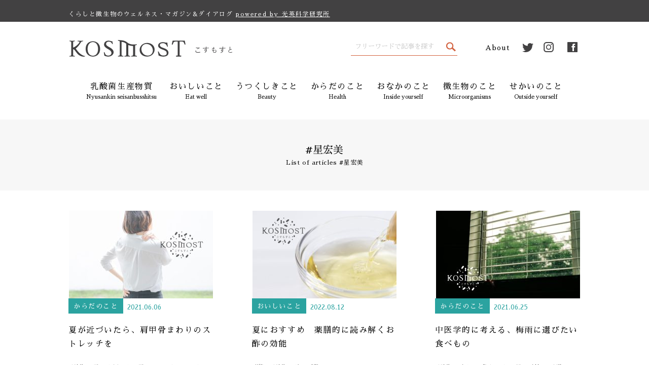

--- FILE ---
content_type: text/html; charset=UTF-8
request_url: https://kosmost.jp/tag/%E6%98%9F%E5%AE%8F%E7%BE%8E/page/2/
body_size: 19522
content:
<!DOCTYPE html>
<html lang="ja" prefix="og: http://ogp.me/ns#">

<head>

	<meta charset="UTF-8">
	<meta name="viewport" content="width=device-width, initial-scale=1.0">
	<meta name="format-detection" content="telephone=no">

	<link href="/wp-content/themes/KOSMOST/img/cmn/favicon.ico?ver=1599808712633" rel="shortcut icon" type="image/x-icon" />
	<link href="/wp-content/themes/KOSMOST/img/cmn/apple-touch-icon.png" rel="apple-touch-icon" />




<meta name="keywords" content="夏,ストレッチ,肩,">
<meta name="description" content="">
<meta property="og:locale" content="ja_JP" />
<meta property="og:type" content="article">
<meta property="og:title" content="#星宏美｜KOSMOST">
<meta property="og:description" content="">
<meta property="og:image" content="https://kosmost.jp/wp-content/themes/KOSMOST/img/cmn/ogp.png">
<meta property="og:url" content="https://kosmost.jp/tag/星宏美/page/2/">
<meta property="og:site_name" content="KOSMOST">

<meta name="twitter:title" content="#星宏美｜KOSMOST" />
<meta name="twitter:description" content="" />
<meta name="twitter:url" content="https://kosmost.jp/tag/星宏美/page/2/">
<meta name="twitter:image:src" content="https://kosmost.jp/wp-content/themes/KOSMOST/img/cmn/ogp.png">
<meta name="twitter:card" content="summary_large_image">

	<link href="https://fonts.googleapis.com/css2?family=Sawarabi+Mincho&display=swap" rel="stylesheet">
	<link rel="stylesheet" href="/wp-content/themes/KOSMOST/css/reset.css?ver=1599808712633" type="text/css">
	<link rel="stylesheet" href="/wp-content/themes/KOSMOST/css/style.css?ver=1599808712633" type="text/css">

	<link rel="stylesheet" href="/wp-content/themes/KOSMOST/css/page.css?ver=1599808712633" type="text/css">

	<script src="https://ajax.googleapis.com/ajax/libs/jquery/3.5.0/jquery.min.js"></script>
	<script src="/wp-content/themes/KOSMOST/js/svgxuse.js?ver=1599808712633"></script>
	<script src="/wp-content/themes/KOSMOST/js/cmn.js?ver=1599808712633"></script>

	<!--[if IE]>
<meta http-equiv="X-UA-Compatible" content="IE=Edge,chrome=1">
<![endif]-->
<!-- Global site tag (gtag.js) - Google Analytics --> <script async src="https://www.googletagmanager.com/gtag/js?id=UA-27661227-5"></script>
<script>
 window.dataLayer = window.dataLayer || [];
 function gtag(){dataLayer.push(arguments);}
 gtag('js', new Date());

 gtag('config', 'UA-27661227-5');
</script>
</head>

<body id="top">
	<div id="border_display">

		<header id="header">
			<div class="copy u_pc">
				<div class="c_inner">
					<p>くらしと微生物のウェルネス・マガジン&amp;ダイアログ <a href="https://koei-science.com/ " target="_blank">powered by 光英科学研究所</a></p>
				</div>
			</div>
			<div class="c_inner">
				<div class="wrap_flex">
					<div class="logo">
						<div>
							<a href="https://kosmost.jp">
								<svg xmlns="http://www.w3.org/2000/svg">
									
									<use xlink:href="/wp-content/themes/KOSMOST/img/cmn/logo_pc.svg#logo_pc" class="u_pc"></use>
									<use xlink:href="/wp-content/themes/KOSMOST/img/cmn/logo_sp.svg#logo_sp" class="u_sp"></use>
								</svg>
							</a>
						</div>
						<div class="copy_sp u_sp">
							<p>くらしと微生物のウェルネス・マガジン&amp;ダイアログ <a href="https://koei-science.com/ " target="_blank">powered by 光英科学研究所</a></p>
						</div>
					</div>
					<div class="box_sub">
						<div class="search_btn u_sp trigger_open">
							<svg xmlns="http://www.w3.org/2000/svg">
								
								<use xlink:href="/wp-content/themes/KOSMOST/img/cmn/c_icon_search.svg#c_icon_search"></use>
							</svg>
						</div>
						<div class="menu_btn u_sp trigger_open"></div>
						<div class="box_search u_pc">
							<!-- form -->
              <form role="search" method="get" id="searchform" action="https://kosmost.jp/">
							<input class="input" name="s" type="text" placeholder="フリーワードで記事を探す" />
							<button type="submit" class="submit">
								<div class="icon">
									<svg xmlns="http://www.w3.org/2000/svg">
										
										<use xlink:href="/wp-content/themes/KOSMOST/img/cmn/c_icon_search.svg#c_icon_search"></use>
									</svg>
								</div>
							</button>
</form>
							<!-- /form -->
						</div>
						<div class="box_sns u_pc">
							<ul class="c_sns">
								<li>
									<a class="textlink" href="https://kosmost.jp/about">About</a>
								</li>
								<li>
									<a href="https://twitter.com/kosmostwellness" target="_blank">
										<svg xmlns="http://www.w3.org/2000/svg">
											
											<use xlink:href="/wp-content/themes/KOSMOST/img/cmn/c_icon_tw.svg#c_icon_tw"></use>
										</svg>
									</a>
								</li>
								<li>
									<a href="https://www.instagram.com/koeiscience/" target="_blank">
										<svg xmlns="http://www.w3.org/2000/svg">
											
											<use xlink:href="/wp-content/themes/KOSMOST/img/cmn/c_icon_is.svg#c_icon_is"></use>
										</svg>
									</a>
								</li>
								<li>
									<a href="https://www.facebook.com/koeiscience" target="_blank">
										<svg xmlns="http://www.w3.org/2000/svg">
											
											<use xlink:href="/wp-content/themes/KOSMOST/img/cmn/c_icon_fb.svg#c_icon_fb"></use>
										</svg>
									</a>
								</li>
							</ul>
						</div>
					</div>
				</div>
				<ul class="gnavi u_pc">
					<li>
						<a href="https://kosmost.jp/category/nyusankin-seisanbusshitsu/">
							<span class="ja">乳酸菌生産物質</span>
							<span class="alp">Nyusankin seisanbusshitsu</span>
						</a>
					</li>
					<li>
						<a href="https://kosmost.jp/category/eat-well/">
							<span class="ja">おいしいこと</span>
							<span class="alp">Eat well</span>
						</a>
					</li>
					<li>
						<a href="https://kosmost.jp/category/beauty/">
							<span class="ja">うつくしきこと</span>
							<span class="alp">Beauty</span>
						</a>
					</li>
					<li>
						<a href="https://kosmost.jp/category/health/">
							<span class="ja">からだのこと</span>
							<span class="alp">Health</span>
						</a>
					</li>
					<li>
						<a href="https://kosmost.jp/category/inside-yourself/">
							<span class="ja">おなかのこと</span>
							<span class="alp">Inside yourself</span>
						</a>
					</li>
					<li>
						<a href="https://kosmost.jp/category/microorganisms/">
							<span class="ja">微生物のこと</span>
							<span class="alp">Microorganisms</span>
						</a>
					</li>
					<li>
						<a href="https://kosmost.jp/category/outside-yourself/">
							<span class="ja">せかいのこと</span>
							<span class="alp">Outside yourself</span>
						</a>
					</li>
				</ul>
			</div>
			<div class="modal u_sp">
				<div class="modal_sc">
					<div class="menu_btn trigger_close"></div>
					<!-- <p class="txt">くらしと微生物のウェルネス・マガジン&amp;ダイアログ powered by 光英科学研究所</p> -->
					<div class="box_search">
						<!-- form -->
<form role="search" method="get" id="searchform" action="https://kosmost.jp/">
						<input class="input" name="s" type="text" placeholder="フリーワードで記事を探す" />
						<button type="submit" class="submit">
							<div class="icon">
								<svg xmlns="http://www.w3.org/2000/svg">
									
									<use xlink:href="/wp-content/themes/KOSMOST/img/cmn/c_icon_search.svg#c_icon_search"></use>
								</svg>
							</div>
						</button>
						<!-- /form -->
</form>
					</div>
					<ul class="gnavi">
					<li>
						<a href="https://kosmost.jp/category/nyusankin-seisanbusshitsu/">
							<span class="ja">乳酸菌生産物質</span>
							<span class="alp">Nyusankin seisanbusshitsu</span>
						</a>
					</li>
					<li>
						<a href="https://kosmost.jp/category/eat-well/">
							<span class="ja">おいしいこと</span>
							<span class="alp">Eat well</span>
						</a>
					</li>
					<li>
						<a href="https://kosmost.jp/category/beauty/">
							<span class="ja">うつくしきこと</span>
							<span class="alp">Beauty</span>
						</a>
					</li>
					<li>
						<a href="https://kosmost.jp/category/health/">
							<span class="ja">からだのこと</span>
							<span class="alp">Health</span>
						</a>
					</li>
					<li>
						<a href="https://kosmost.jp/category/inside-yourself/">
							<span class="ja">おなかのこと</span>
							<span class="alp">Inside yourself</span>
						</a>
					</li>
					<li>
						<a href="https://kosmost.jp/category/microorganisms/">
							<span class="ja">微生物のこと</span>
							<span class="alp">Microorganisms</span>
						</a>
					</li>
					<li>
						<a href="https://kosmost.jp/category/outside-yourself/">
							<span class="ja">せかいのこと</span>
							<span class="alp">Outside yourself</span>
						</a>
					</li>
						<li class="sub">
							<a href="https://kosmost.jp/about">
								<span class="ja">KOSMOSTについて</span>
							</a>
						</li>
					</ul>
					<div class="box_sns">
						<ul class="c_sns">
							<li>
										<a href="//twitter.com/intent/tweet?url=https%3A%2F%2Fkosmost.jp%2Fhealth%2Fstrech-around-neck-for-summer%2F&text=%E5%A4%8F%E3%81%8C%E8%BF%91%E3%81%A5%E3%81%84%E3%81%9F%E3%82%89%E3%80%81%E8%82%A9%E7%94%B2%E9%AA%A8%E3%81%BE%E3%82%8F%E3%82%8A%E3%81%AE%E3%82%B9%E3%83%88%E3%83%AC%E3%83%83%E3%83%81%E3%82%92&hashtags=KOSMOST&tw_p=tweetbutton" rel="nofollow" onclick="javascript:window.open(this.href, '', 'menubar=no,toolbar=no,resizable=yes,scrollbars=yes,height=600,width=600');return false;">
									<svg xmlns="http://www.w3.org/2000/svg">
										
										<use xlink:href="/wp-content/themes/KOSMOST/img/cmn/c_icon_tw.svg#c_icon_tw"></use>
									</svg>
								</a>
							</li>
							<li>
								<a href="https://www.instagram.com/koeiscience/" target="_blank">
									<svg xmlns="http://www.w3.org/2000/svg">
										
										<use xlink:href="/wp-content/themes/KOSMOST/img/cmn/c_icon_is.svg#c_icon_is"></use>
									</svg>
								</a>
							</li>
							<li>
								<a href="https://www.facebook.com/koeiscience" target="_blank">
									<svg xmlns="http://www.w3.org/2000/svg">
										
										<use xlink:href="/wp-content/themes/KOSMOST/img/cmn/c_icon_fb.svg#c_icon_fb"></use>
									</svg>
								</a>
							</li>
						</ul>
					</div>
				</div>
			</div>

		<!-- All in One SEO 4.4.5.1 - aioseo.com -->
		<style media="all">:root{--wp-admin-theme-color:#007cba;--wp-admin-theme-color-darker-10:#006ba1;--wp-admin-theme-color-darker-20:#005a87}#start-resizable-editor-section{display:none}.wp-block-audio figcaption{margin-top:.5em;margin-bottom:1em}.wp-block-audio audio{width:100%;min-width:300px}.wp-block-button__link{color:#fff;background-color:#32373c;border:none;border-radius:28px;box-shadow:none;cursor:pointer;display:inline-block;font-size:18px;padding:12px 24px;text-align:center;text-decoration:none;overflow-wrap:break-word}.wp-block-button__link:active,.wp-block-button__link:focus,.wp-block-button__link:hover,.wp-block-button__link:visited{color:#fff}.wp-block-button__link.aligncenter{text-align:center}.wp-block-button__link.alignright{text-align:right}.wp-block-button.is-style-squared,.wp-block-button__link.wp-block-button.is-style-squared{border-radius:0}.wp-block-button.no-border-radius,.wp-block-button__link.no-border-radius{border-radius:0!important}.is-style-outline .wp-block-button__link,.wp-block-button__link.is-style-outline{color:#32373c;background-color:transparent;border:2px solid}.wp-block-buttons .wp-block-button{display:inline-block;margin-right:8px;margin-bottom:8px}.wp-block-buttons .wp-block-button:last-child{margin-right:0}.wp-block-buttons.alignright .wp-block-button{margin-right:0;margin-left:8px}.wp-block-buttons.alignright .wp-block-button:first-child{margin-left:0}.wp-block-buttons.alignleft .wp-block-button{margin-left:0;margin-right:8px}.wp-block-buttons.alignleft .wp-block-button:last-child{margin-right:0}.wp-block-button.aligncenter,.wp-block-buttons.aligncenter,.wp-block-calendar{text-align:center}.wp-block-calendar tbody td,.wp-block-calendar th{padding:4px;border:1px solid #ddd}.wp-block-calendar tfoot td{border:none}.wp-block-calendar table{width:100%;border-collapse:collapse;font-family:-apple-system,BlinkMacSystemFont,Segoe UI,Roboto,Oxygen-Sans,Ubuntu,Cantarell,Helvetica Neue,sans-serif}.wp-block-calendar table th{font-weight:400;background:#ddd}.wp-block-calendar a{text-decoration:underline}.wp-block-calendar tfoot a{color:#007cba;color:var(--wp-admin-theme-color)}.wp-block-calendar table caption,.wp-block-calendar table tbody{color:#40464d}.wp-block-categories.alignleft{margin-right:2em}.wp-block-categories.alignright{margin-left:2em}.wp-block-columns{display:flex;margin-bottom:28px;flex-wrap:wrap}@media (min-width:782px){.wp-block-columns{flex-wrap:nowrap}}.wp-block-columns.has-background{padding:20px 38px}.wp-block-column{flex-grow:1;min-width:0;word-break:break-word;overflow-wrap:break-word}@media (max-width:599px){.wp-block-column{flex-basis:100%!important}}@media (min-width:600px) and (max-width:781px){.wp-block-column{flex-basis:calc(50% - 16px)!important;flex-grow:0}.wp-block-column:nth-child(2n){margin-left:32px}}@media (min-width:782px){.wp-block-column{flex-basis:0;flex-grow:1}.wp-block-column[style*=flex-basis]{flex-grow:0}.wp-block-column:not(:first-child){margin-left:32px}}.wp-block-columns.are-vertically-aligned-top{align-items:flex-start}.wp-block-columns.are-vertically-aligned-center{align-items:center}.wp-block-columns.are-vertically-aligned-bottom{align-items:flex-end}.wp-block-column.is-vertically-aligned-top{align-self:flex-start}.wp-block-column.is-vertically-aligned-center{-ms-grid-row-align:center;align-self:center}.wp-block-column.is-vertically-aligned-bottom{align-self:flex-end}.wp-block-column.is-vertically-aligned-bottom,.wp-block-column.is-vertically-aligned-center,.wp-block-column.is-vertically-aligned-top{width:100%}.wp-block-cover,.wp-block-cover-image{position:relative;background-size:cover;background-position:50%;min-height:430px;height:100%;width:100%;display:flex;justify-content:center;align-items:center;padding:16px}.wp-block-cover-image.has-parallax,.wp-block-cover.has-parallax{background-attachment:fixed}@supports (-webkit-overflow-scrolling:touch){.wp-block-cover-image.has-parallax,.wp-block-cover.has-parallax{background-attachment:scroll}}@media (prefers-reduced-motion:reduce){.wp-block-cover-image.has-parallax,.wp-block-cover.has-parallax{background-attachment:scroll}}.wp-block-cover-image.has-background-dim,.wp-block-cover.has-background-dim{background-color:#000}.wp-block-cover-image.has-background-dim:before,.wp-block-cover.has-background-dim:before{content:"";background-color:inherit}.wp-block-cover-image.has-background-dim:not(.has-background-gradient):before,.wp-block-cover-image .wp-block-cover__gradient-background,.wp-block-cover.has-background-dim:not(.has-background-gradient):before,.wp-block-cover .wp-block-cover__gradient-background{position:absolute;top:0;left:0;bottom:0;right:0;z-index:1}.wp-block-cover-image.has-background-dim:not(.has-background-gradient):before,.wp-block-cover-image .wp-block-cover__gradient-background,.wp-block-cover.has-background-dim:not(.has-background-gradient):before,.wp-block-cover .wp-block-cover__gradient-background{opacity:.5}.wp-block-cover-image.has-background-dim.has-background-dim-10:not(.has-background-gradient):before,.wp-block-cover.has-background-dim.has-background-dim-10:not(.has-background-gradient):before{opacity:.1}.wp-block-cover-image.has-background-dim.has-background-dim-10 .wp-block-cover__gradient-background,.wp-block-cover.has-background-dim.has-background-dim-10 .wp-block-cover__gradient-background{opacity:.1}.wp-block-cover-image.has-background-dim.has-background-dim-20:not(.has-background-gradient):before,.wp-block-cover.has-background-dim.has-background-dim-20:not(.has-background-gradient):before{opacity:.2}.wp-block-cover-image.has-background-dim.has-background-dim-20 .wp-block-cover__gradient-background,.wp-block-cover.has-background-dim.has-background-dim-20 .wp-block-cover__gradient-background{opacity:.2}.wp-block-cover-image.has-background-dim.has-background-dim-30:not(.has-background-gradient):before,.wp-block-cover.has-background-dim.has-background-dim-30:not(.has-background-gradient):before{opacity:.3}.wp-block-cover-image.has-background-dim.has-background-dim-30 .wp-block-cover__gradient-background,.wp-block-cover.has-background-dim.has-background-dim-30 .wp-block-cover__gradient-background{opacity:.3}.wp-block-cover-image.has-background-dim.has-background-dim-40:not(.has-background-gradient):before,.wp-block-cover.has-background-dim.has-background-dim-40:not(.has-background-gradient):before{opacity:.4}.wp-block-cover-image.has-background-dim.has-background-dim-40 .wp-block-cover__gradient-background,.wp-block-cover.has-background-dim.has-background-dim-40 .wp-block-cover__gradient-background{opacity:.4}.wp-block-cover-image.has-background-dim.has-background-dim-50:not(.has-background-gradient):before,.wp-block-cover.has-background-dim.has-background-dim-50:not(.has-background-gradient):before{opacity:.5}.wp-block-cover-image.has-background-dim.has-background-dim-50 .wp-block-cover__gradient-background,.wp-block-cover.has-background-dim.has-background-dim-50 .wp-block-cover__gradient-background{opacity:.5}.wp-block-cover-image.has-background-dim.has-background-dim-60:not(.has-background-gradient):before,.wp-block-cover.has-background-dim.has-background-dim-60:not(.has-background-gradient):before{opacity:.6}.wp-block-cover-image.has-background-dim.has-background-dim-60 .wp-block-cover__gradient-background,.wp-block-cover.has-background-dim.has-background-dim-60 .wp-block-cover__gradient-background{opacity:.6}.wp-block-cover-image.has-background-dim.has-background-dim-70:not(.has-background-gradient):before,.wp-block-cover.has-background-dim.has-background-dim-70:not(.has-background-gradient):before{opacity:.7}.wp-block-cover-image.has-background-dim.has-background-dim-70 .wp-block-cover__gradient-background,.wp-block-cover.has-background-dim.has-background-dim-70 .wp-block-cover__gradient-background{opacity:.7}.wp-block-cover-image.has-background-dim.has-background-dim-80:not(.has-background-gradient):before,.wp-block-cover.has-background-dim.has-background-dim-80:not(.has-background-gradient):before{opacity:.8}.wp-block-cover-image.has-background-dim.has-background-dim-80 .wp-block-cover__gradient-background,.wp-block-cover.has-background-dim.has-background-dim-80 .wp-block-cover__gradient-background{opacity:.8}.wp-block-cover-image.has-background-dim.has-background-dim-90:not(.has-background-gradient):before,.wp-block-cover.has-background-dim.has-background-dim-90:not(.has-background-gradient):before{opacity:.9}.wp-block-cover-image.has-background-dim.has-background-dim-90 .wp-block-cover__gradient-background,.wp-block-cover.has-background-dim.has-background-dim-90 .wp-block-cover__gradient-background{opacity:.9}.wp-block-cover-image.has-background-dim.has-background-dim-100:not(.has-background-gradient):before,.wp-block-cover.has-background-dim.has-background-dim-100:not(.has-background-gradient):before{opacity:1}.wp-block-cover-image.has-background-dim.has-background-dim-100 .wp-block-cover__gradient-background,.wp-block-cover.has-background-dim.has-background-dim-100 .wp-block-cover__gradient-background{opacity:1}.wp-block-cover-image.alignleft,.wp-block-cover-image.alignright,.wp-block-cover.alignleft,.wp-block-cover.alignright{max-width:290px;width:100%}.wp-block-cover-image:after,.wp-block-cover:after{display:block;content:"";font-size:0;min-height:inherit}@supports ((position:-webkit-sticky) or (position:sticky)){.wp-block-cover-image:after,.wp-block-cover:after{content:none}}.wp-block-cover-image.aligncenter,.wp-block-cover-image.alignleft,.wp-block-cover-image.alignright,.wp-block-cover.aligncenter,.wp-block-cover.alignleft,.wp-block-cover.alignright{display:flex}.wp-block-cover-image .wp-block-cover__inner-container,.wp-block-cover .wp-block-cover__inner-container{width:calc(100% - 70px);z-index:1;color:#fff}.wp-block-cover-image .wp-block-subhead:not(.has-text-color),.wp-block-cover-image h1:not(.has-text-color),.wp-block-cover-image h2:not(.has-text-color),.wp-block-cover-image h3:not(.has-text-color),.wp-block-cover-image h4:not(.has-text-color),.wp-block-cover-image h5:not(.has-text-color),.wp-block-cover-image h6:not(.has-text-color),.wp-block-cover-image p:not(.has-text-color),.wp-block-cover .wp-block-subhead:not(.has-text-color),.wp-block-cover h1:not(.has-text-color),.wp-block-cover h2:not(.has-text-color),.wp-block-cover h3:not(.has-text-color),.wp-block-cover h4:not(.has-text-color),.wp-block-cover h5:not(.has-text-color),.wp-block-cover h6:not(.has-text-color),.wp-block-cover p:not(.has-text-color){color:inherit}.wp-block-cover-image.is-position-top-left,.wp-block-cover.is-position-top-left{align-items:flex-start;justify-content:flex-start}.wp-block-cover-image.is-position-top-center,.wp-block-cover.is-position-top-center{align-items:flex-start;justify-content:center}.wp-block-cover-image.is-position-top-right,.wp-block-cover.is-position-top-right{align-items:flex-start;justify-content:flex-end}.wp-block-cover-image.is-position-center-left,.wp-block-cover.is-position-center-left{align-items:center;justify-content:flex-start}.wp-block-cover-image.is-position-center-center,.wp-block-cover.is-position-center-center{align-items:center;justify-content:center}.wp-block-cover-image.is-position-center-right,.wp-block-cover.is-position-center-right{align-items:center;justify-content:flex-end}.wp-block-cover-image.is-position-bottom-left,.wp-block-cover.is-position-bottom-left{align-items:flex-end;justify-content:flex-start}.wp-block-cover-image.is-position-bottom-center,.wp-block-cover.is-position-bottom-center{align-items:flex-end;justify-content:center}.wp-block-cover-image.is-position-bottom-right,.wp-block-cover.is-position-bottom-right{align-items:flex-end;justify-content:flex-end}.wp-block-cover-image.has-custom-content-position.has-custom-content-position .wp-block-cover__inner-container,.wp-block-cover.has-custom-content-position.has-custom-content-position .wp-block-cover__inner-container{margin:0;width:auto}.wp-block-cover__video-background{position:absolute;top:50%;left:50%;transform:translateX(-50%) translateY(-50%);width:100%;height:100%;z-index:0;object-fit:cover}.wp-block-cover-image-text,.wp-block-cover-text,section.wp-block-cover-image h2{color:#fff}.wp-block-cover-image-text a,.wp-block-cover-image-text a:active,.wp-block-cover-image-text a:focus,.wp-block-cover-image-text a:hover,.wp-block-cover-text a,.wp-block-cover-text a:active,.wp-block-cover-text a:focus,.wp-block-cover-text a:hover,section.wp-block-cover-image h2 a,section.wp-block-cover-image h2 a:active,section.wp-block-cover-image h2 a:focus,section.wp-block-cover-image h2 a:hover{color:#fff}.wp-block-cover-image .wp-block-cover.has-left-content{justify-content:flex-start}.wp-block-cover-image .wp-block-cover.has-right-content{justify-content:flex-end}.wp-block-cover-image.has-left-content .wp-block-cover-image-text,.wp-block-cover.has-left-content .wp-block-cover-text,section.wp-block-cover-image.has-left-content>h2{margin-left:0;text-align:left}.wp-block-cover-image.has-right-content .wp-block-cover-image-text,.wp-block-cover.has-right-content .wp-block-cover-text,section.wp-block-cover-image.has-right-content>h2{margin-right:0;text-align:right}.wp-block-cover-image .wp-block-cover-image-text,.wp-block-cover .wp-block-cover-text,section.wp-block-cover-image>h2{font-size:2em;line-height:1.25;z-index:1;margin-bottom:0;max-width:580px;padding:14px;text-align:center}.wp-block-embed.alignleft,.wp-block-embed.alignright,.wp-block[data-align=left]>[data-type^=core-embed],.wp-block[data-align=right]>[data-type^=core-embed]{max-width:360px;width:100%}.wp-block-embed.alignleft .wp-block-embed__wrapper,.wp-block-embed.alignright .wp-block-embed__wrapper,.wp-block[data-align=left]>[data-type^=core-embed] .wp-block-embed__wrapper,.wp-block[data-align=right]>[data-type^=core-embed] .wp-block-embed__wrapper{min-width:280px}.wp-block-embed{margin-bottom:1em}.wp-block-embed figcaption{margin-top:.5em;margin-bottom:1em}.wp-block-embed iframe{max-width:100%}.wp-block-embed__wrapper{position:relative}.wp-embed-responsive .wp-has-aspect-ratio .wp-block-embed__wrapper:before{content:"";display:block;padding-top:50%}.wp-embed-responsive .wp-has-aspect-ratio iframe{position:absolute;top:0;right:0;bottom:0;left:0;height:100%;width:100%}.wp-embed-responsive .wp-embed-aspect-21-9 .wp-block-embed__wrapper:before{padding-top:42.85%}.wp-embed-responsive .wp-embed-aspect-18-9 .wp-block-embed__wrapper:before{padding-top:50%}.wp-embed-responsive .wp-embed-aspect-16-9 .wp-block-embed__wrapper:before{padding-top:56.25%}.wp-embed-responsive .wp-embed-aspect-4-3 .wp-block-embed__wrapper:before{padding-top:75%}.wp-embed-responsive .wp-embed-aspect-1-1 .wp-block-embed__wrapper:before{padding-top:100%}.wp-embed-responsive .wp-embed-aspect-9-6 .wp-block-embed__wrapper:before{padding-top:66.66%}.wp-embed-responsive .wp-embed-aspect-1-2 .wp-block-embed__wrapper:before{padding-top:200%}.wp-block-file{margin-bottom:1.5em}.wp-block-file.aligncenter{text-align:center}.wp-block-file.alignright{text-align:right}.wp-block-file .wp-block-file__button{background:#32373c;border-radius:2em;color:#fff;font-size:13px;padding:.5em 1em}.wp-block-file a.wp-block-file__button{text-decoration:none}.wp-block-file a.wp-block-file__button:active,.wp-block-file a.wp-block-file__button:focus,.wp-block-file a.wp-block-file__button:hover,.wp-block-file a.wp-block-file__button:visited{box-shadow:none;color:#fff;opacity:.85;text-decoration:none}.wp-block-file *+.wp-block-file__button{margin-left:.75em}.blocks-gallery-grid,.wp-block-gallery{display:flex;flex-wrap:wrap;list-style-type:none;padding:0;margin:0}.blocks-gallery-grid .blocks-gallery-image,.blocks-gallery-grid .blocks-gallery-item,.wp-block-gallery .blocks-gallery-image,.wp-block-gallery .blocks-gallery-item{margin:0 16px 16px 0;display:flex;flex-grow:1;flex-direction:column;justify-content:center;position:relative}.blocks-gallery-grid .blocks-gallery-image figure,.blocks-gallery-grid .blocks-gallery-item figure,.wp-block-gallery .blocks-gallery-image figure,.wp-block-gallery .blocks-gallery-item figure{margin:0;height:100%}@supports ((position:-webkit-sticky) or (position:sticky)){.blocks-gallery-grid .blocks-gallery-image figure,.blocks-gallery-grid .blocks-gallery-item figure,.wp-block-gallery .blocks-gallery-image figure,.wp-block-gallery .blocks-gallery-item figure{display:flex;align-items:flex-end;justify-content:flex-start}}.blocks-gallery-grid .blocks-gallery-image img,.blocks-gallery-grid .blocks-gallery-item img,.wp-block-gallery .blocks-gallery-image img,.wp-block-gallery .blocks-gallery-item img{display:block;max-width:100%;height:auto;width:100%}@supports ((position:-webkit-sticky) or (position:sticky)){.blocks-gallery-grid .blocks-gallery-image img,.blocks-gallery-grid .blocks-gallery-item img,.wp-block-gallery .blocks-gallery-image img,.wp-block-gallery .blocks-gallery-item img{width:auto}}.blocks-gallery-grid .blocks-gallery-image figcaption,.blocks-gallery-grid .blocks-gallery-item figcaption,.wp-block-gallery .blocks-gallery-image figcaption,.wp-block-gallery .blocks-gallery-item figcaption{position:absolute;bottom:0;width:100%;max-height:100%;overflow:auto;padding:40px 10px 9px;color:#fff;text-align:center;font-size:13px;background:linear-gradient(0deg,rgba(0,0,0,.7),rgba(0,0,0,.3) 70%,transparent)}.blocks-gallery-grid .blocks-gallery-image figcaption img,.blocks-gallery-grid .blocks-gallery-item figcaption img,.wp-block-gallery .blocks-gallery-image figcaption img,.wp-block-gallery .blocks-gallery-item figcaption img{display:inline}.blocks-gallery-grid.is-cropped .blocks-gallery-image a,.blocks-gallery-grid.is-cropped .blocks-gallery-image img,.blocks-gallery-grid.is-cropped .blocks-gallery-item a,.blocks-gallery-grid.is-cropped .blocks-gallery-item img,.wp-block-gallery.is-cropped .blocks-gallery-image a,.wp-block-gallery.is-cropped .blocks-gallery-image img,.wp-block-gallery.is-cropped .blocks-gallery-item a,.wp-block-gallery.is-cropped .blocks-gallery-item img{width:100%}@supports ((position:-webkit-sticky) or (position:sticky)){.blocks-gallery-grid.is-cropped .blocks-gallery-image a,.blocks-gallery-grid.is-cropped .blocks-gallery-image img,.blocks-gallery-grid.is-cropped .blocks-gallery-item a,.blocks-gallery-grid.is-cropped .blocks-gallery-item img,.wp-block-gallery.is-cropped .blocks-gallery-image a,.wp-block-gallery.is-cropped .blocks-gallery-image img,.wp-block-gallery.is-cropped .blocks-gallery-item a,.wp-block-gallery.is-cropped .blocks-gallery-item img{height:100%;flex:1;object-fit:cover}}.blocks-gallery-grid .blocks-gallery-image,.blocks-gallery-grid .blocks-gallery-item,.wp-block-gallery .blocks-gallery-image,.wp-block-gallery .blocks-gallery-item{width:calc(50% - 16px)}.blocks-gallery-grid .blocks-gallery-image:nth-of-type(2n),.blocks-gallery-grid .blocks-gallery-item:nth-of-type(2n),.wp-block-gallery .blocks-gallery-image:nth-of-type(2n),.wp-block-gallery .blocks-gallery-item:nth-of-type(2n){margin-right:0}.blocks-gallery-grid.columns-1 .blocks-gallery-image,.blocks-gallery-grid.columns-1 .blocks-gallery-item,.wp-block-gallery.columns-1 .blocks-gallery-image,.wp-block-gallery.columns-1 .blocks-gallery-item{width:100%;margin-right:0}@media (min-width:600px){.blocks-gallery-grid.columns-3 .blocks-gallery-image,.blocks-gallery-grid.columns-3 .blocks-gallery-item,.wp-block-gallery.columns-3 .blocks-gallery-image,.wp-block-gallery.columns-3 .blocks-gallery-item{width:calc(33.33333% - 10.66667px);margin-right:16px}.blocks-gallery-grid.columns-4 .blocks-gallery-image,.blocks-gallery-grid.columns-4 .blocks-gallery-item,.wp-block-gallery.columns-4 .blocks-gallery-image,.wp-block-gallery.columns-4 .blocks-gallery-item{width:calc(25% - 12px);margin-right:16px}.blocks-gallery-grid.columns-5 .blocks-gallery-image,.blocks-gallery-grid.columns-5 .blocks-gallery-item,.wp-block-gallery.columns-5 .blocks-gallery-image,.wp-block-gallery.columns-5 .blocks-gallery-item{width:calc(20% - 12.8px);margin-right:16px}.blocks-gallery-grid.columns-6 .blocks-gallery-image,.blocks-gallery-grid.columns-6 .blocks-gallery-item,.wp-block-gallery.columns-6 .blocks-gallery-image,.wp-block-gallery.columns-6 .blocks-gallery-item{width:calc(16.66667% - 13.33333px);margin-right:16px}.blocks-gallery-grid.columns-7 .blocks-gallery-image,.blocks-gallery-grid.columns-7 .blocks-gallery-item,.wp-block-gallery.columns-7 .blocks-gallery-image,.wp-block-gallery.columns-7 .blocks-gallery-item{width:calc(14.28571% - 13.71429px);margin-right:16px}.blocks-gallery-grid.columns-8 .blocks-gallery-image,.blocks-gallery-grid.columns-8 .blocks-gallery-item,.wp-block-gallery.columns-8 .blocks-gallery-image,.wp-block-gallery.columns-8 .blocks-gallery-item{width:calc(12.5% - 14px);margin-right:16px}.blocks-gallery-grid.columns-1 .blocks-gallery-image:nth-of-type(1n),.blocks-gallery-grid.columns-1 .blocks-gallery-item:nth-of-type(1n),.wp-block-gallery.columns-1 .blocks-gallery-image:nth-of-type(1n),.wp-block-gallery.columns-1 .blocks-gallery-item:nth-of-type(1n){margin-right:0}.blocks-gallery-grid.columns-2 .blocks-gallery-image:nth-of-type(2n),.blocks-gallery-grid.columns-2 .blocks-gallery-item:nth-of-type(2n),.wp-block-gallery.columns-2 .blocks-gallery-image:nth-of-type(2n),.wp-block-gallery.columns-2 .blocks-gallery-item:nth-of-type(2n){margin-right:0}.blocks-gallery-grid.columns-3 .blocks-gallery-image:nth-of-type(3n),.blocks-gallery-grid.columns-3 .blocks-gallery-item:nth-of-type(3n),.wp-block-gallery.columns-3 .blocks-gallery-image:nth-of-type(3n),.wp-block-gallery.columns-3 .blocks-gallery-item:nth-of-type(3n){margin-right:0}.blocks-gallery-grid.columns-4 .blocks-gallery-image:nth-of-type(4n),.blocks-gallery-grid.columns-4 .blocks-gallery-item:nth-of-type(4n),.wp-block-gallery.columns-4 .blocks-gallery-image:nth-of-type(4n),.wp-block-gallery.columns-4 .blocks-gallery-item:nth-of-type(4n){margin-right:0}.blocks-gallery-grid.columns-5 .blocks-gallery-image:nth-of-type(5n),.blocks-gallery-grid.columns-5 .blocks-gallery-item:nth-of-type(5n),.wp-block-gallery.columns-5 .blocks-gallery-image:nth-of-type(5n),.wp-block-gallery.columns-5 .blocks-gallery-item:nth-of-type(5n){margin-right:0}.blocks-gallery-grid.columns-6 .blocks-gallery-image:nth-of-type(6n),.blocks-gallery-grid.columns-6 .blocks-gallery-item:nth-of-type(6n),.wp-block-gallery.columns-6 .blocks-gallery-image:nth-of-type(6n),.wp-block-gallery.columns-6 .blocks-gallery-item:nth-of-type(6n){margin-right:0}.blocks-gallery-grid.columns-7 .blocks-gallery-image:nth-of-type(7n),.blocks-gallery-grid.columns-7 .blocks-gallery-item:nth-of-type(7n),.wp-block-gallery.columns-7 .blocks-gallery-image:nth-of-type(7n),.wp-block-gallery.columns-7 .blocks-gallery-item:nth-of-type(7n){margin-right:0}.blocks-gallery-grid.columns-8 .blocks-gallery-image:nth-of-type(8n),.blocks-gallery-grid.columns-8 .blocks-gallery-item:nth-of-type(8n),.wp-block-gallery.columns-8 .blocks-gallery-image:nth-of-type(8n),.wp-block-gallery.columns-8 .blocks-gallery-item:nth-of-type(8n){margin-right:0}}.blocks-gallery-grid .blocks-gallery-image:last-child,.blocks-gallery-grid .blocks-gallery-item:last-child,.wp-block-gallery .blocks-gallery-image:last-child,.wp-block-gallery .blocks-gallery-item:last-child{margin-right:0}.blocks-gallery-grid.alignleft,.blocks-gallery-grid.alignright,.wp-block-gallery.alignleft,.wp-block-gallery.alignright{max-width:290px;width:100%}.blocks-gallery-grid.aligncenter .blocks-gallery-item figure,.wp-block-gallery.aligncenter .blocks-gallery-item figure{justify-content:center}h1.has-background,h2.has-background,h3.has-background,h4.has-background,h5.has-background,h6.has-background{padding:20px 38px}.wp-block-image{margin-bottom:1em}.wp-block-image img{max-width:100%}.wp-block-image.aligncenter{text-align:center}.wp-block-image.alignfull img,.wp-block-image.alignwide img{width:100%}.wp-block-image .aligncenter,.wp-block-image .alignleft,.wp-block-image .alignright,.wp-block-image.is-resized{display:table}.wp-block-image .aligncenter>figcaption,.wp-block-image .alignleft>figcaption,.wp-block-image .alignright>figcaption,.wp-block-image.is-resized>figcaption{display:table-caption;caption-side:bottom}.wp-block-image .alignleft{float:left;margin:.5em 1em .5em 0}.wp-block-image .alignright{float:right;margin:.5em 0 .5em 1em}.wp-block-image .aligncenter{margin-left:auto;margin-right:auto}.wp-block-image figcaption{margin-top:.5em;margin-bottom:1em}.is-style-circle-mask img,.is-style-rounded img{border-radius:9999px}@supports ((-webkit-mask-image:none) or (mask-image:none)) or (-webkit-mask-image:none){.is-style-circle-mask img{-webkit-mask-image:url('data:image/svg+xml;utf8,<svg viewBox="0 0 100 100" xmlns="http://www.w3.org/2000/svg"><circle cx="50" cy="50" r="50"/></svg>');mask-image:url('data:image/svg+xml;utf8,<svg viewBox="0 0 100 100" xmlns="http://www.w3.org/2000/svg"><circle cx="50" cy="50" r="50"/></svg>');mask-mode:alpha;-webkit-mask-repeat:no-repeat;mask-repeat:no-repeat;-webkit-mask-size:contain;mask-size:contain;-webkit-mask-position:center;mask-position:center;border-radius:0}}.wp-block-latest-comments__comment{font-size:15px;line-height:1.1;list-style:none;margin-bottom:1em}.has-avatars .wp-block-latest-comments__comment{min-height:36px;list-style:none}.has-avatars .wp-block-latest-comments__comment .wp-block-latest-comments__comment-excerpt,.has-avatars .wp-block-latest-comments__comment .wp-block-latest-comments__comment-meta{margin-left:52px}.has-dates .wp-block-latest-comments__comment,.has-excerpts .wp-block-latest-comments__comment{line-height:1.5}.wp-block-latest-comments__comment-excerpt p{font-size:14px;line-height:1.8;margin:5px 0 20px}.wp-block-latest-comments__comment-date{color:#8f98a1;display:block;font-size:12px}.wp-block-latest-comments .avatar,.wp-block-latest-comments__comment-avatar{border-radius:24px;display:block;float:left;height:40px;margin-right:12px;width:40px}.wp-block-latest-posts.alignleft{margin-right:2em}.wp-block-latest-posts.alignright{margin-left:2em}.wp-block-latest-posts.wp-block-latest-posts__list{list-style:none}.wp-block-latest-posts.wp-block-latest-posts__list li{clear:both}.wp-block-latest-posts.is-grid{display:flex;flex-wrap:wrap;padding:0}.wp-block-latest-posts.is-grid li{margin:0 20px 20px 0;width:100%}@media (min-width:600px){.wp-block-latest-posts.columns-2 li{width:calc(50% - 20px)}.wp-block-latest-posts.columns-3 li{width:calc(33.33333% - 20px)}.wp-block-latest-posts.columns-4 li{width:calc(25% - 20px)}.wp-block-latest-posts.columns-5 li{width:calc(20% - 20px)}.wp-block-latest-posts.columns-6 li{width:calc(16.66667% - 20px)}}.wp-block-latest-posts__post-author,.wp-block-latest-posts__post-date{display:block;color:#6c7781;font-size:13px}.wp-block-latest-posts__post-excerpt{margin-top:8px;margin-bottom:16px}.wp-block-latest-posts__featured-image img{height:auto;width:auto}.wp-block-latest-posts__featured-image.alignleft{margin-right:1em}.wp-block-latest-posts__featured-image.alignright{margin-left:1em}.wp-block-latest-posts__featured-image.aligncenter{margin-bottom:1em;text-align:center}.edit-post-visual-editor .wp-block-latest-posts.is-grid li{margin-bottom:20px}.wp-block-media-text{
  /*!rtl:begin:ignore*/direction:ltr;
  /*!rtl:end:ignore*/display:-ms-grid;display:grid;-ms-grid-columns:50% 1fr;grid-template-columns:50% 1fr;-ms-grid-rows:auto;grid-template-rows:auto}.wp-block-media-text.has-media-on-the-right{-ms-grid-columns:1fr 50%;grid-template-columns:1fr 50%}.wp-block-media-text.is-vertically-aligned-top .wp-block-media-text__content,.wp-block-media-text.is-vertically-aligned-top .wp-block-media-text__media{-ms-grid-row-align:start;align-self:start}.wp-block-media-text.is-vertically-aligned-center .wp-block-media-text__content,.wp-block-media-text.is-vertically-aligned-center .wp-block-media-text__media,.wp-block-media-text .wp-block-media-text__content,.wp-block-media-text .wp-block-media-text__media{-ms-grid-row-align:center;align-self:center}.wp-block-media-text.is-vertically-aligned-bottom .wp-block-media-text__content,.wp-block-media-text.is-vertically-aligned-bottom .wp-block-media-text__media{-ms-grid-row-align:end;align-self:end}.wp-block-media-text .wp-block-media-text__media{
  /*!rtl:begin:ignore*/-ms-grid-column:1;grid-column:1;-ms-grid-row:1;grid-row:1;
  /*!rtl:end:ignore*/margin:0}.wp-block-media-text .wp-block-media-text__content{direction:ltr;
  /*!rtl:begin:ignore*/-ms-grid-column:2;grid-column:2;-ms-grid-row:1;grid-row:1;
  /*!rtl:end:ignore*/padding:0 8%;word-break:break-word}.wp-block-media-text.has-media-on-the-right .wp-block-media-text__media{
  /*!rtl:begin:ignore*/-ms-grid-column:2;grid-column:2;-ms-grid-row:1;grid-row:1
  /*!rtl:end:ignore*/}.wp-block-media-text.has-media-on-the-right .wp-block-media-text__content{
  /*!rtl:begin:ignore*/-ms-grid-column:1;grid-column:1;-ms-grid-row:1;grid-row:1
  /*!rtl:end:ignore*/}.wp-block-media-text__media img,.wp-block-media-text__media video{max-width:unset;width:100%;vertical-align:middle}.wp-block-media-text.is-image-fill figure.wp-block-media-text__media{height:100%;min-height:250px;background-size:cover}.wp-block-media-text.is-image-fill figure.wp-block-media-text__media>img{position:absolute;width:1px;height:1px;padding:0;margin:-1px;overflow:hidden;clip:rect(0,0,0,0);border:0}@media (max-width:600px){.wp-block-media-text.is-stacked-on-mobile{-ms-grid-columns:100%!important;grid-template-columns:100%!important}.wp-block-media-text.is-stacked-on-mobile .wp-block-media-text__media{-ms-grid-column:1;grid-column:1;-ms-grid-row:1;grid-row:1}.wp-block-media-text.is-stacked-on-mobile.has-media-on-the-right .wp-block-media-text__media,.wp-block-media-text.is-stacked-on-mobile .wp-block-media-text__content{-ms-grid-column:1;grid-column:1;-ms-grid-row:2;grid-row:2}.wp-block-media-text.is-stacked-on-mobile.has-media-on-the-right .wp-block-media-text__content{-ms-grid-column:1;grid-column:1;-ms-grid-row:1;grid-row:1}}.wp-block-navigation.is-style-light .wp-block-navigation-link:not(.has-text-color),.wp-block-navigation .wp-block-navigation-link:not(.has-text-color){color:#1e1e1e}.wp-block-navigation.is-style-light:not(.has-background) .wp-block-navigation__container,.wp-block-navigation:not(.has-background) .wp-block-navigation__container{background-color:#fff}.wp-block-navigation.is-style-dark .wp-block-navigation-link:not(.has-text-color){color:#fff}.wp-block-navigation.is-style-dark:not(.has-background) .wp-block-navigation__container{background-color:#1e1e1e}.items-justified-left>ul{justify-content:flex-start}.items-justified-center>ul{justify-content:center}.items-justified-right>ul{justify-content:flex-end}.wp-block-navigation-link{display:flex;align-items:center;position:relative;margin:0}.wp-block-navigation-link .wp-block-navigation__container:empty{display:none}.wp-block-navigation__container{list-style:none;margin:0;padding-left:0;display:flex;flex-wrap:wrap}.is-vertical .wp-block-navigation__container{display:block}.has-child .wp-block-navigation__container{border:1px solid rgba(0,0,0,.15);background-color:inherit;color:inherit;position:absolute;left:0;top:100%;width:fit-content;z-index:1;opacity:0;transition:opacity .1s linear;visibility:hidden}.has-child .wp-block-navigation__container>.wp-block-navigation-link>.wp-block-navigation-link__content{flex-grow:1}.has-child .wp-block-navigation__container>.wp-block-navigation-link>.wp-block-navigation-link__submenu-icon{padding-right:8px}@media (min-width:782px){.has-child .wp-block-navigation__container{left:24px}.has-child .wp-block-navigation__container .wp-block-navigation__container{left:100%;top:-1px}.has-child .wp-block-navigation__container .wp-block-navigation__container:before{content:"";position:absolute;right:100%;height:100%;display:block;width:8px;background:transparent}.has-child .wp-block-navigation__container .wp-block-navigation-link__submenu-icon svg{transform:rotate(0)}}.has-child:hover{cursor:pointer}.has-child:hover>.wp-block-navigation__container{visibility:visible;opacity:1;display:flex;flex-direction:column}.has-child:focus-within{cursor:pointer}.has-child:focus-within>.wp-block-navigation__container{visibility:visible;opacity:1;display:flex;flex-direction:column}.wp-block-navigation-link__content{text-decoration:none;padding:8px 16px}.wp-block-navigation-link__content+.wp-block-navigation-link__content{padding-top:0}.has-text-color .wp-block-navigation-link__content{color:inherit}.wp-block-navigation-link__label{font-family:-apple-system,BlinkMacSystemFont,Segoe UI,Roboto,Oxygen-Sans,Ubuntu,Cantarell,Helvetica Neue,sans-serif;word-break:normal;overflow-wrap:break-word}.wp-block-navigation-link__submenu-icon{height:inherit;padding:6px 16px}.wp-block-navigation-link__submenu-icon svg{fill:currentColor}@media (min-width:782px){.wp-block-navigation-link__submenu-icon svg{transform:rotate(90deg)}}.is-small-text{font-size:14px}.is-regular-text{font-size:16px}.is-large-text{font-size:36px}.is-larger-text{font-size:48px}.has-drop-cap:not(:focus):first-letter{float:left;font-size:8.4em;line-height:.68;font-weight:100;margin:.05em .1em 0 0;text-transform:uppercase;font-style:normal}p.has-background{padding:20px 38px}p.has-text-color a{color:inherit}.wp-block-post-author{display:flex;flex-wrap:wrap;line-height:1.5}.wp-block-post-author__byline{width:100%;margin-top:0;margin-bottom:0;font-size:.5em}.wp-block-post-author__avatar{margin-right:16px}.wp-block-post-author__bio{margin-bottom:8px;font-size:.7em}.wp-block-post-author__content{flex-grow:1;flex-basis:0}.wp-block-post-author__name{font-weight:700;margin:0}.wp-block-pullquote{padding:3em 0;margin-left:0;margin-right:0;text-align:center}.wp-block-pullquote.alignleft,.wp-block-pullquote.alignright{max-width:290px}.wp-block-pullquote.alignleft p,.wp-block-pullquote.alignright p{font-size:20px}.wp-block-pullquote p{font-size:28px;line-height:1.6}.wp-block-pullquote cite,.wp-block-pullquote footer{position:relative}.wp-block-pullquote .has-text-color a{color:inherit}.wp-block-pullquote:not(.is-style-solid-color){background:none}.wp-block-pullquote.is-style-solid-color{border:none}.wp-block-pullquote.is-style-solid-color blockquote{margin-left:auto;margin-right:auto;text-align:left;max-width:60%}.wp-block-pullquote.is-style-solid-color blockquote p{margin-top:0;margin-bottom:0;font-size:32px}.wp-block-pullquote.is-style-solid-color blockquote cite{text-transform:none;font-style:normal}.wp-block-pullquote cite{color:inherit}.wp-block-quote.is-large,.wp-block-quote.is-style-large{margin:0 0 16px;padding:0 1em}.wp-block-quote.is-large p,.wp-block-quote.is-style-large p{font-size:24px;font-style:italic;line-height:1.6}.wp-block-quote.is-large cite,.wp-block-quote.is-large footer,.wp-block-quote.is-style-large cite,.wp-block-quote.is-style-large footer{font-size:18px;text-align:right}.wp-block-rss.alignleft{margin-right:2em}.wp-block-rss.alignright{margin-left:2em}.wp-block-rss.is-grid{display:flex;flex-wrap:wrap;padding:0;list-style:none}.wp-block-rss.is-grid li{margin:0 16px 16px 0;width:100%}@media (min-width:600px){.wp-block-rss.columns-2 li{width:calc(50% - 16px)}.wp-block-rss.columns-3 li{width:calc(33.33333% - 16px)}.wp-block-rss.columns-4 li{width:calc(25% - 16px)}.wp-block-rss.columns-5 li{width:calc(20% - 16px)}.wp-block-rss.columns-6 li{width:calc(16.66667% - 16px)}}.wp-block-rss__item-author,.wp-block-rss__item-publish-date{display:block;color:#6c7781;font-size:13px}.wp-block-search{display:flex;flex-wrap:wrap}.wp-block-search .wp-block-search__label{width:100%}.wp-block-search .wp-block-search__input{flex-grow:1;max-width:360px}.wp-block-search .wp-block-search__button{margin-left:10px}.wp-block-separator.is-style-wide{border-bottom-width:1px}.wp-block-separator.is-style-dots{background:none!important;border:none;text-align:center;max-width:none;line-height:1;height:auto}.wp-block-separator.is-style-dots:before{content:"\00b7 \00b7 \00b7";color:currentColor;font-size:20px;letter-spacing:2em;padding-left:2em;font-family:serif}.wp-block-social-links{display:flex;justify-content:flex-start;padding-left:0;padding-right:0;margin-left:0}.wp-block-social-links .wp-social-link a,.wp-block-social-links .wp-social-link a:hover{text-decoration:none;border-bottom:0;box-shadow:none}.wp-social-link{display:block;width:36px;height:36px;border-radius:36px;margin-right:8px;transition:transform .1s ease}@media (prefers-reduced-motion:reduce){.wp-social-link{transition-duration:0s}}.wp-social-link a{padding:6px;display:block;line-height:0;transition:transform .1s ease}.wp-social-link a,.wp-social-link a:active,.wp-social-link a:hover,.wp-social-link a:visited,.wp-social-link svg{color:currentColor;fill:currentColor}.wp-social-link:hover{transform:scale(1.1)}.wp-block-social-links.aligncenter{justify-content:center;display:flex}.wp-block-social-links:not(.is-style-logos-only) .wp-social-link{background-color:#f0f0f0;color:#444}.wp-block-social-links:not(.is-style-logos-only) .wp-social-link-amazon{background-color:#f90;color:#fff}.wp-block-social-links:not(.is-style-logos-only) .wp-social-link-bandcamp{background-color:#1ea0c3;color:#fff}.wp-block-social-links:not(.is-style-logos-only) .wp-social-link-behance{background-color:#0757fe;color:#fff}.wp-block-social-links:not(.is-style-logos-only) .wp-social-link-codepen{background-color:#1e1f26;color:#fff}.wp-block-social-links:not(.is-style-logos-only) .wp-social-link-deviantart{background-color:#02e49b;color:#fff}.wp-block-social-links:not(.is-style-logos-only) .wp-social-link-dribbble{background-color:#e94c89;color:#fff}.wp-block-social-links:not(.is-style-logos-only) .wp-social-link-dropbox{background-color:#4280ff;color:#fff}.wp-block-social-links:not(.is-style-logos-only) .wp-social-link-etsy{background-color:#f45800;color:#fff}.wp-block-social-links:not(.is-style-logos-only) .wp-social-link-facebook{background-color:#1778f2;color:#fff}.wp-block-social-links:not(.is-style-logos-only) .wp-social-link-fivehundredpx{background-color:#000;color:#fff}.wp-block-social-links:not(.is-style-logos-only) .wp-social-link-flickr{background-color:#0461dd;color:#fff}.wp-block-social-links:not(.is-style-logos-only) .wp-social-link-foursquare{background-color:#e65678;color:#fff}.wp-block-social-links:not(.is-style-logos-only) .wp-social-link-github{background-color:#24292d;color:#fff}.wp-block-social-links:not(.is-style-logos-only) .wp-social-link-goodreads{background-color:#eceadd;color:#382110}.wp-block-social-links:not(.is-style-logos-only) .wp-social-link-google{background-color:#ea4434;color:#fff}.wp-block-social-links:not(.is-style-logos-only) .wp-social-link-instagram{background-color:#f00075;color:#fff}.wp-block-social-links:not(.is-style-logos-only) .wp-social-link-lastfm{background-color:#e21b24;color:#fff}.wp-block-social-links:not(.is-style-logos-only) .wp-social-link-linkedin{background-color:#0d66c2;color:#fff}.wp-block-social-links:not(.is-style-logos-only) .wp-social-link-mastodon{background-color:#3288d4;color:#fff}.wp-block-social-links:not(.is-style-logos-only) .wp-social-link-medium{background-color:#02ab6c;color:#fff}.wp-block-social-links:not(.is-style-logos-only) .wp-social-link-meetup{background-color:#f6405f;color:#fff}.wp-block-social-links:not(.is-style-logos-only) .wp-social-link-pinterest{background-color:#e60122;color:#fff}.wp-block-social-links:not(.is-style-logos-only) .wp-social-link-pocket{background-color:#ef4155;color:#fff}.wp-block-social-links:not(.is-style-logos-only) .wp-social-link-reddit{background-color:#fe4500;color:#fff}.wp-block-social-links:not(.is-style-logos-only) .wp-social-link-skype{background-color:#0478d7;color:#fff}.wp-block-social-links:not(.is-style-logos-only) .wp-social-link-snapchat{background-color:#fefc00;color:#fff;stroke:#000}.wp-block-social-links:not(.is-style-logos-only) .wp-social-link-soundcloud{background-color:#ff5600;color:#fff}.wp-block-social-links:not(.is-style-logos-only) .wp-social-link-spotify{background-color:#1bd760;color:#fff}.wp-block-social-links:not(.is-style-logos-only) .wp-social-link-tumblr{background-color:#011835;color:#fff}.wp-block-social-links:not(.is-style-logos-only) .wp-social-link-twitch{background-color:#6440a4;color:#fff}.wp-block-social-links:not(.is-style-logos-only) .wp-social-link-twitter{background-color:#1da1f2;color:#fff}.wp-block-social-links:not(.is-style-logos-only) .wp-social-link-vimeo{background-color:#1eb7ea;color:#fff}.wp-block-social-links:not(.is-style-logos-only) .wp-social-link-vk{background-color:#4680c2;color:#fff}.wp-block-social-links:not(.is-style-logos-only) .wp-social-link-wordpress{background-color:#3499cd;color:#fff}.wp-block-social-links:not(.is-style-logos-only) .wp-social-link-yelp{background-color:#d32422;color:#fff}.wp-block-social-links:not(.is-style-logos-only) .wp-social-link-youtube{background-color:red;color:#fff}.wp-block-social-links.is-style-logos-only .wp-social-link{background:none;padding:4px}.wp-block-social-links.is-style-logos-only .wp-social-link svg{width:28px;height:28px}.wp-block-social-links.is-style-logos-only .wp-social-link-amazon{color:#f90}.wp-block-social-links.is-style-logos-only .wp-social-link-bandcamp{color:#1ea0c3}.wp-block-social-links.is-style-logos-only .wp-social-link-behance{color:#0757fe}.wp-block-social-links.is-style-logos-only .wp-social-link-codepen{color:#1e1f26}.wp-block-social-links.is-style-logos-only .wp-social-link-deviantart{color:#02e49b}.wp-block-social-links.is-style-logos-only .wp-social-link-dribbble{color:#e94c89}.wp-block-social-links.is-style-logos-only .wp-social-link-dropbox{color:#4280ff}.wp-block-social-links.is-style-logos-only .wp-social-link-etsy{color:#f45800}.wp-block-social-links.is-style-logos-only .wp-social-link-facebook{color:#1778f2}.wp-block-social-links.is-style-logos-only .wp-social-link-fivehundredpx{color:#000}.wp-block-social-links.is-style-logos-only .wp-social-link-flickr{color:#0461dd}.wp-block-social-links.is-style-logos-only .wp-social-link-foursquare{color:#e65678}.wp-block-social-links.is-style-logos-only .wp-social-link-github{color:#24292d}.wp-block-social-links.is-style-logos-only .wp-social-link-goodreads{color:#382110}.wp-block-social-links.is-style-logos-only .wp-social-link-google{color:#ea4434}.wp-block-social-links.is-style-logos-only .wp-social-link-instagram{color:#f00075}.wp-block-social-links.is-style-logos-only .wp-social-link-lastfm{color:#e21b24}.wp-block-social-links.is-style-logos-only .wp-social-link-linkedin{color:#0d66c2}.wp-block-social-links.is-style-logos-only .wp-social-link-mastodon{color:#3288d4}.wp-block-social-links.is-style-logos-only .wp-social-link-medium{color:#02ab6c}.wp-block-social-links.is-style-logos-only .wp-social-link-meetup{color:#f6405f}.wp-block-social-links.is-style-logos-only .wp-social-link-pinterest{color:#e60122}.wp-block-social-links.is-style-logos-only .wp-social-link-pocket{color:#ef4155}.wp-block-social-links.is-style-logos-only .wp-social-link-reddit{color:#fe4500}.wp-block-social-links.is-style-logos-only .wp-social-link-skype{color:#0478d7}.wp-block-social-links.is-style-logos-only .wp-social-link-snapchat{color:#fff;stroke:#000}.wp-block-social-links.is-style-logos-only .wp-social-link-soundcloud{color:#ff5600}.wp-block-social-links.is-style-logos-only .wp-social-link-spotify{color:#1bd760}.wp-block-social-links.is-style-logos-only .wp-social-link-tumblr{color:#011835}.wp-block-social-links.is-style-logos-only .wp-social-link-twitch{color:#6440a4}.wp-block-social-links.is-style-logos-only .wp-social-link-twitter{color:#1da1f2}.wp-block-social-links.is-style-logos-only .wp-social-link-vimeo{color:#1eb7ea}.wp-block-social-links.is-style-logos-only .wp-social-link-vk{color:#4680c2}.wp-block-social-links.is-style-logos-only .wp-social-link-wordpress{color:#3499cd}.wp-block-social-links.is-style-logos-only .wp-social-link-yelp{background-color:#d32422;color:#fff}.wp-block-social-links.is-style-logos-only .wp-social-link-youtube{color:red}.wp-block-social-links.is-style-pill-shape .wp-social-link{width:auto}.wp-block-social-links.is-style-pill-shape .wp-social-link a{padding-left:16px;padding-right:16px}.wp-block-spacer{clear:both}p.wp-block-subhead{font-size:1.1em;font-style:italic;opacity:.75}.wp-block-table{overflow-x:auto}.wp-block-table table{width:100%}.wp-block-table .has-fixed-layout{table-layout:fixed;width:100%}.wp-block-table .has-fixed-layout td,.wp-block-table .has-fixed-layout th{word-break:break-word}.wp-block-table.aligncenter,.wp-block-table.alignleft,.wp-block-table.alignright{display:table;width:auto}.wp-block-table.aligncenter td,.wp-block-table.aligncenter th,.wp-block-table.alignleft td,.wp-block-table.alignleft th,.wp-block-table.alignright td,.wp-block-table.alignright th{word-break:break-word}.wp-block-table .has-subtle-light-gray-background-color{background-color:#f3f4f5}.wp-block-table .has-subtle-pale-green-background-color{background-color:#e9fbe5}.wp-block-table .has-subtle-pale-blue-background-color{background-color:#e7f5fe}.wp-block-table .has-subtle-pale-pink-background-color{background-color:#fcf0ef}.wp-block-table.is-style-stripes{border-spacing:0;border-collapse:inherit;background-color:transparent;border-bottom:1px solid #f0f0f0}.wp-block-table.is-style-stripes tbody tr:nth-child(odd){background-color:#f0f0f0}.wp-block-table.is-style-stripes.has-subtle-light-gray-background-color tbody tr:nth-child(odd){background-color:#f3f4f5}.wp-block-table.is-style-stripes.has-subtle-pale-green-background-color tbody tr:nth-child(odd){background-color:#e9fbe5}.wp-block-table.is-style-stripes.has-subtle-pale-blue-background-color tbody tr:nth-child(odd){background-color:#e7f5fe}.wp-block-table.is-style-stripes.has-subtle-pale-pink-background-color tbody tr:nth-child(odd){background-color:#fcf0ef}.wp-block-table.is-style-stripes td,.wp-block-table.is-style-stripes th{border-color:transparent}.wp-block-text-columns,.wp-block-text-columns.aligncenter{display:flex}.wp-block-text-columns .wp-block-column{margin:0 16px;padding:0}.wp-block-text-columns .wp-block-column:first-child{margin-left:0}.wp-block-text-columns .wp-block-column:last-child{margin-right:0}.wp-block-text-columns.columns-2 .wp-block-column{width:50%}.wp-block-text-columns.columns-3 .wp-block-column{width:33.33333%}.wp-block-text-columns.columns-4 .wp-block-column{width:25%}.wp-block-video{margin-left:0;margin-right:0}.wp-block-video video{max-width:100%}@supports ((position:-webkit-sticky) or (position:sticky)){.wp-block-video [poster]{object-fit:cover}}.wp-block-video.aligncenter{text-align:center}.wp-block-video figcaption{margin-top:.5em;margin-bottom:1em}:root .editor-styles-wrapper .has-pale-pink-background-color,:root .has-pale-pink-background-color{background-color:#f78da7}:root .editor-styles-wrapper .has-vivid-red-background-color,:root .has-vivid-red-background-color{background-color:#cf2e2e}:root .editor-styles-wrapper .has-luminous-vivid-orange-background-color,:root .has-luminous-vivid-orange-background-color{background-color:#ff6900}:root .editor-styles-wrapper .has-luminous-vivid-amber-background-color,:root .has-luminous-vivid-amber-background-color{background-color:#fcb900}:root .editor-styles-wrapper .has-light-green-cyan-background-color,:root .has-light-green-cyan-background-color{background-color:#7bdcb5}:root .editor-styles-wrapper .has-vivid-green-cyan-background-color,:root .has-vivid-green-cyan-background-color{background-color:#00d084}:root .editor-styles-wrapper .has-pale-cyan-blue-background-color,:root .has-pale-cyan-blue-background-color{background-color:#8ed1fc}:root .editor-styles-wrapper .has-vivid-cyan-blue-background-color,:root .has-vivid-cyan-blue-background-color{background-color:#0693e3}:root .editor-styles-wrapper .has-vivid-purple-background-color,:root .has-vivid-purple-background-color{background-color:#9b51e0}:root .editor-styles-wrapper .has-white-background-color,:root .has-white-background-color{background-color:#fff}:root .editor-styles-wrapper .has-very-light-gray-background-color,:root .has-very-light-gray-background-color{background-color:#eee}:root .editor-styles-wrapper .has-cyan-bluish-gray-background-color,:root .has-cyan-bluish-gray-background-color{background-color:#abb8c3}:root .editor-styles-wrapper .has-very-dark-gray-background-color,:root .has-very-dark-gray-background-color{background-color:#313131}:root .editor-styles-wrapper .has-black-background-color,:root .has-black-background-color{background-color:#000}:root .editor-styles-wrapper .has-pale-pink-color,:root .has-pale-pink-color{color:#f78da7}:root .editor-styles-wrapper .has-vivid-red-color,:root .has-vivid-red-color{color:#cf2e2e}:root .editor-styles-wrapper .has-luminous-vivid-orange-color,:root .has-luminous-vivid-orange-color{color:#ff6900}:root .editor-styles-wrapper .has-luminous-vivid-amber-color,:root .has-luminous-vivid-amber-color{color:#fcb900}:root .editor-styles-wrapper .has-light-green-cyan-color,:root .has-light-green-cyan-color{color:#7bdcb5}:root .editor-styles-wrapper .has-vivid-green-cyan-color,:root .has-vivid-green-cyan-color{color:#00d084}:root .editor-styles-wrapper .has-pale-cyan-blue-color,:root .has-pale-cyan-blue-color{color:#8ed1fc}:root .editor-styles-wrapper .has-vivid-cyan-blue-color,:root .has-vivid-cyan-blue-color{color:#0693e3}:root .editor-styles-wrapper .has-vivid-purple-color,:root .has-vivid-purple-color{color:#9b51e0}:root .editor-styles-wrapper .has-white-color,:root .has-white-color{color:#fff}:root .editor-styles-wrapper .has-very-light-gray-color,:root .has-very-light-gray-color{color:#eee}:root .editor-styles-wrapper .has-cyan-bluish-gray-color,:root .has-cyan-bluish-gray-color{color:#abb8c3}:root .editor-styles-wrapper .has-very-dark-gray-color,:root .has-very-dark-gray-color{color:#313131}:root .editor-styles-wrapper .has-black-color,:root .has-black-color{color:#000}:root .editor-styles-wrapper .has-vivid-cyan-blue-to-vivid-purple-gradient-background,:root .has-vivid-cyan-blue-to-vivid-purple-gradient-background{background:linear-gradient(135deg,#0693e3,#9b51e0)}:root .editor-styles-wrapper .has-vivid-green-cyan-to-vivid-cyan-blue-gradient-background,:root .has-vivid-green-cyan-to-vivid-cyan-blue-gradient-background{background:linear-gradient(135deg,#00d084,#0693e3)}:root .editor-styles-wrapper .has-light-green-cyan-to-vivid-green-cyan-gradient-background,:root .has-light-green-cyan-to-vivid-green-cyan-gradient-background{background:linear-gradient(135deg,#7adcb4,#00d082)}:root .editor-styles-wrapper .has-luminous-vivid-amber-to-luminous-vivid-orange-gradient-background,:root .has-luminous-vivid-amber-to-luminous-vivid-orange-gradient-background{background:linear-gradient(135deg,#fcb900,#ff6900)}:root .editor-styles-wrapper .has-luminous-vivid-orange-to-vivid-red-gradient-background,:root .has-luminous-vivid-orange-to-vivid-red-gradient-background{background:linear-gradient(135deg,#ff6900,#cf2e2e)}:root .editor-styles-wrapper .has-very-light-gray-to-cyan-bluish-gray-gradient-background,:root .has-very-light-gray-to-cyan-bluish-gray-gradient-background{background:linear-gradient(135deg,#eee,#a9b8c3)}:root .editor-styles-wrapper .has-cool-to-warm-spectrum-gradient-background,:root .has-cool-to-warm-spectrum-gradient-background{background:linear-gradient(135deg,#4aeadc,#9778d1 20%,#cf2aba 40%,#ee2c82 60%,#fb6962 80%,#fef84c)}:root .editor-styles-wrapper .has-blush-light-purple-gradient-background,:root .has-blush-light-purple-gradient-background{background:linear-gradient(135deg,#ffceec,#9896f0)}:root .editor-styles-wrapper .has-blush-bordeaux-gradient-background,:root .has-blush-bordeaux-gradient-background{background:linear-gradient(135deg,#fecda5,#fe2d2d 50%,#6b003e)}:root .editor-styles-wrapper .has-purple-crush-gradient-background,:root .has-purple-crush-gradient-background{background:linear-gradient(135deg,#34e2e4,#4721fb 50%,#ab1dfe)}:root .editor-styles-wrapper .has-luminous-dusk-gradient-background,:root .has-luminous-dusk-gradient-background{background:linear-gradient(135deg,#ffcb70,#c751c0 50%,#4158d0)}:root .editor-styles-wrapper .has-hazy-dawn-gradient-background,:root .has-hazy-dawn-gradient-background{background:linear-gradient(135deg,#faaca8,#dad0ec)}:root .editor-styles-wrapper .has-pale-ocean-gradient-background,:root .has-pale-ocean-gradient-background{background:linear-gradient(135deg,#fff5cb,#b6e3d4 50%,#33a7b5)}:root .editor-styles-wrapper .has-electric-grass-gradient-background,:root .has-electric-grass-gradient-background{background:linear-gradient(135deg,#caf880,#71ce7e)}:root .editor-styles-wrapper .has-subdued-olive-gradient-background,:root .has-subdued-olive-gradient-background{background:linear-gradient(135deg,#fafae1,#67a671)}:root .editor-styles-wrapper .has-atomic-cream-gradient-background,:root .has-atomic-cream-gradient-background{background:linear-gradient(135deg,#fdd79a,#004a59)}:root .editor-styles-wrapper .has-nightshade-gradient-background,:root .has-nightshade-gradient-background{background:linear-gradient(135deg,#330968,#31cdcf)}:root .editor-styles-wrapper .has-midnight-gradient-background,:root .has-midnight-gradient-background{background:linear-gradient(135deg,#020381,#2874fc)}:root .editor-styles-wrapper .has-link-color a,:root .has-link-color a{color:#00e;color:var(--wp--style--color--link,#00e)}.editor-styles-wrapper .has-small-font-size,.has-small-font-size{font-size:13px}.editor-styles-wrapper .has-normal-font-size,.editor-styles-wrapper .has-regular-font-size,.has-normal-font-size,.has-regular-font-size{font-size:16px}.editor-styles-wrapper .has-medium-font-size,.has-medium-font-size{font-size:20px}.editor-styles-wrapper .has-large-font-size,.has-large-font-size{font-size:36px}.editor-styles-wrapper .has-huge-font-size,.editor-styles-wrapper .has-larger-font-size,.has-huge-font-size,.has-larger-font-size{font-size:42px}.has-text-align-center{text-align:center}.has-text-align-left{text-align:left}.has-text-align-right{text-align:right}#end-resizable-editor-section{display:none}.aligncenter{clear:both}
.has-text-align-justify{text-align:justify}
img#wpstats{display:none}
.recentcomments a{display:inline !important;padding:0 !important;margin:0 !important}
html:not(.jetpack-lazy-images-js-enabled):not(.js) .jetpack-lazy-image{display:none}
:root{--wpforms-field-border-radius:3px;--wpforms-field-background-color:#fff;--wpforms-field-border-color:rgba(0,0,0,.25);--wpforms-field-text-color:rgba(0,0,0,.7);--wpforms-label-color:rgba(0,0,0,.85);--wpforms-label-sublabel-color:rgba(0,0,0,.55);--wpforms-label-error-color:#d63637;--wpforms-button-border-radius:3px;--wpforms-button-background-color:#066aab;--wpforms-button-text-color:#fff;--wpforms-field-size-input-height:43px;--wpforms-field-size-input-spacing:15px;--wpforms-field-size-font-size:16px;--wpforms-field-size-line-height:19px;--wpforms-field-size-padding-h:14px;--wpforms-field-size-checkbox-size:16px;--wpforms-field-size-sublabel-spacing:5px;--wpforms-field-size-icon-size:1;--wpforms-label-size-font-size:16px;--wpforms-label-size-line-height:19px;--wpforms-label-size-sublabel-font-size:14px;--wpforms-label-size-sublabel-line-height:17px;--wpforms-button-size-font-size:17px;--wpforms-button-size-height:41px;--wpforms-button-size-padding-h:15px;--wpforms-button-size-margin-top:10px}</style><title>#星宏美 - KOSMOST - Page 2</title>
		<meta name="description" content="- Page 2" />
		<meta name="robots" content="noindex, nofollow, max-image-preview:large" />
		<link rel="canonical" href="https://kosmost.jp/tag/星宏美/" />
		<link rel="prev" href="https://kosmost.jp/tag/星宏美/" />
		<link rel="next" href="https://kosmost.jp/tag/星宏美/page/3/" />
		<meta name="generator" content="All in One SEO (AIOSEO) 4.4.5.1" />
		<script type="application/ld+json" class="aioseo-schema">
			{"@context":"https:\/\/schema.org","@graph":[{"@type":"BreadcrumbList","@id":"https:\/\/kosmost.jp\/tag\/\u661f\u5b8f\u7f8e\/page\/2\/#breadcrumblist","itemListElement":[{"@type":"ListItem","@id":"https:\/\/kosmost.jp\/#listItem","position":1,"item":{"@type":"WebPage","@id":"https:\/\/kosmost.jp\/","name":"\u30db\u30fc\u30e0","description":"KOSMOST","url":"https:\/\/kosmost.jp\/"},"nextItem":"https:\/\/kosmost.jp\/tag\/%e6%98%9f%e5%ae%8f%e7%be%8e\/#listItem"},{"@type":"ListItem","@id":"https:\/\/kosmost.jp\/tag\/%e6%98%9f%e5%ae%8f%e7%be%8e\/#listItem","position":2,"item":{"@type":"WebPage","@id":"https:\/\/kosmost.jp\/tag\/%e6%98%9f%e5%ae%8f%e7%be%8e\/","name":"#\u661f\u5b8f\u7f8e","description":"- Page 2","url":"https:\/\/kosmost.jp\/tag\/%e6%98%9f%e5%ae%8f%e7%be%8e\/"},"previousItem":"https:\/\/kosmost.jp\/#listItem"}]},{"@type":"CollectionPage","@id":"https:\/\/kosmost.jp\/tag\/\u661f\u5b8f\u7f8e\/page\/2\/#collectionpage","url":"https:\/\/kosmost.jp\/tag\/\u661f\u5b8f\u7f8e\/page\/2\/","name":"#\u661f\u5b8f\u7f8e - KOSMOST - Page 2","description":"- Page 2","inLanguage":"ja","isPartOf":{"@id":"https:\/\/kosmost.jp\/#website"},"breadcrumb":{"@id":"https:\/\/kosmost.jp\/tag\/\u661f\u5b8f\u7f8e\/page\/2\/#breadcrumblist"}},{"@type":"Organization","@id":"https:\/\/kosmost.jp\/#organization","name":"KOSMOST","url":"https:\/\/kosmost.jp\/"},{"@type":"WebSite","@id":"https:\/\/kosmost.jp\/#website","url":"https:\/\/kosmost.jp\/","name":"KOSMOST","description":"KOSMOST","inLanguage":"ja","publisher":{"@id":"https:\/\/kosmost.jp\/#organization"}}]}
		</script>
		<!-- All in One SEO -->

<link rel='dns-prefetch' href='//s.w.org' />
<link rel='dns-prefetch' href='//c0.wp.com' />
<link rel='dns-prefetch' href='//i0.wp.com' />
<link rel='dns-prefetch' href='//i1.wp.com' />
<link rel='dns-prefetch' href='//i2.wp.com' />


<link rel='stylesheet' id='jetpack_css-css'  href='/wp-content/plugins/jetpack/css/jetpack.css?ver=9.0.2' type='text/css' media='all' />
<script type="text/javascript">
          var appInsights=window.appInsights||function(a){
                function b(a){c[a]=function(){var b=arguments;c.queue.push(function(){c[a].apply(c,b)})}}var c={config:a},d=document,e=window;setTimeout(function(){var b=d.createElement("script");b.src=a.url||"https://az416426.vo.msecnd.net/scripts/a/ai.0.js",d.getElementsByTagName("script")[0].parentNode.appendChild(b)});try{c.cookie=d.cookie}catch(a){}c.queue=[];for(var f=["Event","Exception","Metric","PageView","Trace","Dependency"];f.length;)b("track"+f.pop());if(b("setAuthenticatedUserContext"),b("clearAuthenticatedUserContext"),b("startTrackEvent"),b("stopTrackEvent"),b("startTrackPage"),b("stopTrackPage"),b("flush"),!a.disableExceptionTracking){f="onerror",b("_"+f);var g=e[f];e[f]=function(a,b,d,e,h){var i=g&&g(a,b,d,e,h);return!0!==i&&c["_"+f](a,b,d,e,h),i}}return c    
            }({
                instrumentationKey:"5ea9e6de-6b6e-4e4b-a580-7e3a7a31d7c6"
            });
            
            window.appInsights=appInsights,appInsights.queue&&0===appInsights.queue.length&&appInsights.trackPageView("\u590f\u304c\u8fd1\u3065\u3044\u305f\u3089\u3001\u80a9\u7532\u9aa8\u307e\u308f\u308a\u306e\u30b9\u30c8\u30ec\u30c3\u30c1\u3092", window.location.origin);
        </script>			
			<script>
				document.documentElement.classList.add(
					'jetpack-lazy-images-js-enabled'
				);
			</script>
				</header>

		<div id="main_contents">
			<div class="c_hl_page">
				<div>
					<h1 class="ja">#星宏美</h1>
					<p class="alp">List of articles #星宏美</p>
				</div>
			</div>
			<div class="page_article_archive">
				<div class="c_inner">
					<div class="c_article_list _col03">
						<div class="c_article_list_item">
							<div class="c_article_list_item_img">
								<a href="https://kosmost.jp/health/strech-around-neck-for-summer/">
									<img src="/wp-content/uploads/2021/06/0603_Ahoshi_01-1-284x173.jpg" alt="">
								</a>
							</div>
							<div class="c_article_list_item_info">
								<div class="box">
									<div class="cat01"><span>からだのこと</span></div>
									<div class="day">2021.06.06</div>
								</div>
								<div class="tit">
									<a href="https://kosmost.jp/health/strech-around-neck-for-summer/">夏が近づいたら、肩甲骨まわりのストレッチを</a>
								</div>
								<ul class="cat02">
                  <li><a href="https://kosmost.jp/tag/%e6%98%9f%e5%ae%8f%e7%be%8e/">#星宏美</a></li>
                  <li><a href="https://kosmost.jp/tag/%e5%a4%8f/">#夏</a></li>
                  <li><a href="https://kosmost.jp/tag/%e3%81%8a%e3%81%86%e3%81%a1%e6%99%82%e9%96%93/">#おうち時間</a></li>
                  <li><a href="https://kosmost.jp/tag/%e8%82%a9/">#肩</a></li>
                  <li><a href="https://kosmost.jp/tag/%e3%82%b9%e3%83%88%e3%83%ac%e3%83%83%e3%83%81/">#ストレッチ</a></li>
                  <li><a href="https://kosmost.jp/tag/%e3%82%a6%e3%82%a7%e3%83%ab%e3%83%8d%e3%82%b9/">#ウェルネス</a></li>
								</ul>
							</div>
						</div>
						<div class="c_article_list_item">
							<div class="c_article_list_item_img">
								<a href="https://kosmost.jp/eat-well/effectiveness-of-vinegar-yakuzen/">
									<img src="/wp-content/uploads/2022/08/hoshi_vineger_yakuzen-284x173.jpg" alt="">
								</a>
							</div>
							<div class="c_article_list_item_info">
								<div class="box">
									<div class="cat01"><span>おいしいこと</span></div>
									<div class="day">2022.08.12</div>
								</div>
								<div class="tit">
									<a href="https://kosmost.jp/eat-well/effectiveness-of-vinegar-yakuzen/">夏におすすめ　薬膳的に読み解くお酢の効能</a>
								</div>
								<ul class="cat02">
                  <li><a href="https://kosmost.jp/tag/%e5%8a%b9%e8%83%bd/">#効能</a></li>
                  <li><a href="https://kosmost.jp/tag/%e6%98%9f%e5%ae%8f%e7%be%8e/">#星宏美</a></li>
                  <li><a href="https://kosmost.jp/tag/%e9%85%a2/">#酢</a></li>
                  <li><a href="https://kosmost.jp/tag/%e8%96%ac%e8%86%b3/">#薬膳</a></li>
								</ul>
							</div>
						</div>
						<div class="c_article_list_item">
							<div class="c_article_list_item_img">
								<a href="https://kosmost.jp/health/chuigaku-food-good-for-rainy-season/">
									<img src="/wp-content/uploads/2021/06/0621_Uhoshi_01-1-284x173.jpg" alt="">
								</a>
							</div>
							<div class="c_article_list_item_info">
								<div class="box">
									<div class="cat01"><span>からだのこと</span></div>
									<div class="day">2021.06.25</div>
								</div>
								<div class="tit">
									<a href="https://kosmost.jp/health/chuigaku-food-good-for-rainy-season/">中医学的に考える、梅雨に選びたい食べもの</a>
								</div>
								<ul class="cat02">
                  <li><a href="https://kosmost.jp/tag/%e6%98%9f%e5%ae%8f%e7%be%8e/">#星宏美</a></li>
                  <li><a href="https://kosmost.jp/tag/%e9%a3%9f%e3%81%b9%e7%89%a9/">#食べ物</a></li>
                  <li><a href="https://kosmost.jp/tag/%e6%a2%85%e9%9b%a8/">#梅雨</a></li>
                  <li><a href="https://kosmost.jp/tag/%e8%84%be/">#脾</a></li>
                  <li><a href="https://kosmost.jp/tag/%e8%83%83/">#胃</a></li>
                  <li><a href="https://kosmost.jp/tag/%e9%a3%9f%e6%9d%90/">#食材</a></li>
                  <li><a href="https://kosmost.jp/tag/%e4%b8%ad%e5%8c%bb%e5%ad%a6/">#中医学</a></li>
                  <li><a href="https://kosmost.jp/tag/%e3%82%a6%e3%82%a7%e3%83%ab%e3%83%8d%e3%82%b9/">#ウェルネス</a></li>
								</ul>
							</div>
						</div>
						<div class="c_article_list_item">
							<div class="c_article_list_item_img">
								<a href="https://kosmost.jp/health/inkyo-in-fall/">
									<img src="/wp-content/uploads/2021/09/0923_Ahoshi_01-284x173.jpg" alt="">
								</a>
							</div>
							<div class="c_article_list_item_info">
								<div class="box">
									<div class="cat01"><span>からだのこと</span></div>
									<div class="day">2021.09.28</div>
								</div>
								<div class="tit">
									<a href="https://kosmost.jp/health/inkyo-in-fall/">「陰虚（いんきょ）」 ─秋に感じる肌の乾燥を中医学でひもとく</a>
								</div>
								<ul class="cat02">
                  <li><a href="https://kosmost.jp/tag/%e4%be%bf%e7%a7%98/">#便秘</a></li>
                  <li><a href="https://kosmost.jp/tag/%e6%98%9f%e5%ae%8f%e7%be%8e/">#星宏美</a></li>
                  <li><a href="https://kosmost.jp/tag/%e9%99%b0%e8%99%9a/">#陰虚</a></li>
                  <li><a href="https://kosmost.jp/tag/%e7%a7%8b/">#秋</a></li>
                  <li><a href="https://kosmost.jp/tag/%e4%b8%ad%e5%8c%bb%e5%ad%a6/">#中医学</a></li>
                  <li><a href="https://kosmost.jp/tag/%e4%b9%be%e7%87%a5/">#乾燥</a></li>
                  <li><a href="https://kosmost.jp/tag/%e3%83%a8%e3%83%bc%e3%82%b0%e3%83%ab%e3%83%88/">#ヨーグルト</a></li>
                  <li><a href="https://kosmost.jp/tag/%e3%82%a6%e3%82%a7%e3%83%ab%e3%83%8d%e3%82%b9/">#ウェルネス</a></li>
								</ul>
							</div>
						</div>
						<div class="c_article_list_item">
							<div class="c_article_list_item_img">
								<a href="https://kosmost.jp/inside-yourself/kids-poo-problems/">
									<img src="/wp-content/uploads/2021/11/1115_Uhoshi_01-1-284x173.jpg" alt="">
								</a>
							</div>
							<div class="c_article_list_item_info">
								<div class="box">
									<div class="cat01"><span>おなかのこと</span></div>
									<div class="day">2021.11.20</div>
								</div>
								<div class="tit">
									<a href="https://kosmost.jp/inside-yourself/kids-poo-problems/">子供のウンチ問題①：「トイトレ」のタイミングと見守り方</a>
								</div>
								<ul class="cat02">
                  <li><a href="https://kosmost.jp/tag/%e4%be%bf%e7%a7%98/">#便秘</a></li>
                  <li><a href="https://kosmost.jp/tag/%e6%98%9f%e5%ae%8f%e7%be%8e/">#星宏美</a></li>
                  <li><a href="https://kosmost.jp/tag/%e5%ad%90%e4%be%9b/">#子供</a></li>
                  <li><a href="https://kosmost.jp/tag/%e3%81%86%e3%82%93%e3%81%a1/">#うんち</a></li>
                  <li><a href="https://kosmost.jp/tag/%e3%83%88%e3%82%a4%e3%83%88%e3%83%ac/">#トイトレ</a></li>
                  <li><a href="https://kosmost.jp/tag/%e8%85%b8%e5%86%85%e7%92%b0%e5%a2%83/">#腸内環境</a></li>
                  <li><a href="https://kosmost.jp/tag/%e3%83%a8%e3%83%bc%e3%82%b0%e3%83%ab%e3%83%88/">#ヨーグルト</a></li>
                  <li><a href="https://kosmost.jp/tag/%e3%82%a6%e3%82%a7%e3%83%ab%e3%83%8d%e3%82%b9/">#ウェルネス</a></li>
								</ul>
							</div>
						</div>
						<div class="c_article_list_item">
							<div class="c_article_list_item_img">
								<a href="https://kosmost.jp/health/spiring-recipes-with-beet/">
									<img src="/wp-content/uploads/2021/04/0414_-Ahoshi_01-1-284x173.jpg" alt="">
								</a>
							</div>
							<div class="c_article_list_item_info">
								<div class="box">
									<div class="cat01"><span>からだのこと</span></div>
									<div class="day">2021.04.19</div>
								</div>
								<div class="tit">
									<a href="https://kosmost.jp/health/spiring-recipes-with-beet/">スーパーフードのビーツを使ったオススメ春レシピ</a>
								</div>
								<ul class="cat02">
                  <li><a href="https://kosmost.jp/tag/%e6%98%9f%e5%ae%8f%e7%be%8e/">#星宏美</a></li>
                  <li><a href="https://kosmost.jp/tag/%e3%82%b9%e3%83%bc%e3%83%91%e3%83%bc%e3%83%95%e3%83%bc%e3%83%89/">#スーパーフード</a></li>
                  <li><a href="https://kosmost.jp/tag/%e3%83%93%e3%83%bc%e3%83%84/">#ビーツ</a></li>
                  <li><a href="https://kosmost.jp/tag/%e6%98%a5/">#春</a></li>
                  <li><a href="https://kosmost.jp/tag/%e3%83%ac%e3%82%b7%e3%83%94/">#レシピ</a></li>
                  <li><a href="https://kosmost.jp/tag/%e6%b0%97/">#気</a></li>
                  <li><a href="https://kosmost.jp/tag/%e8%96%ac%e8%86%b3/">#薬膳</a></li>
                  <li><a href="https://kosmost.jp/tag/%e3%81%8b%e3%82%89%e3%81%a0/">#からだ</a></li>
								</ul>
							</div>
						</div>
						<div class="c_article_list_item">
							<div class="c_article_list_item_img">
								<a href="https://kosmost.jp/inside-yourself/kids-poo-problems-5/">
									<img src="/wp-content/uploads/2022/03/hoshi_kids_poo_pose-284x173.jpg" alt="">
								</a>
							</div>
							<div class="c_article_list_item_info">
								<div class="box">
									<div class="cat01"><span>おなかのこと</span></div>
									<div class="day">2022.04.06</div>
								</div>
								<div class="tit">
									<a href="https://kosmost.jp/inside-yourself/kids-poo-problems-5/">子供のウンチ問題⑤：「姿勢」を見直して便秘解消！よい姿勢のコツ</a>
								</div>
								<ul class="cat02">
                  <li><a href="https://kosmost.jp/tag/%e4%be%bf%e7%a7%98/">#便秘</a></li>
                  <li><a href="https://kosmost.jp/tag/%e6%98%9f%e5%ae%8f%e7%be%8e/">#星宏美</a></li>
                  <li><a href="https://kosmost.jp/tag/%e5%ad%90%e4%be%9b/">#子供</a></li>
                  <li><a href="https://kosmost.jp/tag/%e3%81%86%e3%82%93%e3%81%a1/">#うんち</a></li>
                  <li><a href="https://kosmost.jp/tag/%e8%85%b8%e5%86%85%e7%92%b0%e5%a2%83/">#腸内環境</a></li>
								</ul>
							</div>
						</div>
						<div class="c_article_list_item">
							<div class="c_article_list_item_img">
								<a href="https://kosmost.jp/health/chuigaku-care-in-rainy-season/">
									<img src="/wp-content/uploads/2021/06/0617_Ahoshi_01-1-284x173.jpg" alt="">
								</a>
							</div>
							<div class="c_article_list_item_info">
								<div class="box">
									<div class="cat01"><span>からだのこと</span></div>
									<div class="day">2021.06.19</div>
								</div>
								<div class="tit">
									<a href="https://kosmost.jp/health/chuigaku-care-in-rainy-season/">梅雨に意識したい、中医学的な気配り　─「胃」と「脾」をいたわる</a>
								</div>
								<ul class="cat02">
                  <li><a href="https://kosmost.jp/tag/%e6%98%9f%e5%ae%8f%e7%be%8e/">#星宏美</a></li>
                  <li><a href="https://kosmost.jp/tag/%e6%a2%85%e9%9b%a8/">#梅雨</a></li>
                  <li><a href="https://kosmost.jp/tag/%e4%bd%93%e8%aa%bf/">#体調</a></li>
                  <li><a href="https://kosmost.jp/tag/%e8%83%83/">#胃</a></li>
                  <li><a href="https://kosmost.jp/tag/%e4%b8%ad%e5%8c%bb%e5%ad%a6/">#中医学</a></li>
                  <li><a href="https://kosmost.jp/tag/%e3%81%8b%e3%82%89%e3%81%a0/">#からだ</a></li>
                  <li><a href="https://kosmost.jp/tag/%e3%82%a6%e3%82%a7%e3%83%ab%e3%83%8d%e3%82%b9/">#ウェルネス</a></li>
								</ul>
							</div>
						</div>
						<div class="c_article_list_item">
							<div class="c_article_list_item_img">
								<a href="https://kosmost.jp/health/chuigaku-colors-by-seasons/">
									<img src="/wp-content/uploads/2021/09/0906_Uhoshi_01-1-1-284x173.jpg" alt="">
								</a>
							</div>
							<div class="c_article_list_item_info">
								<div class="box">
									<div class="cat01"><span>からだのこと</span></div>
									<div class="day">2021.09.11</div>
								</div>
								<div class="tit">
									<a href="https://kosmost.jp/health/chuigaku-colors-by-seasons/">中医学のきほんのき、季節・色・臓腑の関係とは？</a>
								</div>
								<ul class="cat02">
                  <li><a href="https://kosmost.jp/tag/%e6%98%9f%e5%ae%8f%e7%be%8e/">#星宏美</a></li>
                  <li><a href="https://kosmost.jp/tag/%e8%89%b2/">#色</a></li>
                  <li><a href="https://kosmost.jp/tag/%e8%87%93%e8%85%91/">#臓腑</a></li>
                  <li><a href="https://kosmost.jp/tag/%e5%b0%8f%e8%85%b8/">#小腸</a></li>
                  <li><a href="https://kosmost.jp/tag/%e5%ad%a3%e7%af%80/">#季節</a></li>
                  <li><a href="https://kosmost.jp/tag/%e5%a4%a7%e8%85%b8/">#大腸</a></li>
                  <li><a href="https://kosmost.jp/tag/%e4%b8%ad%e5%8c%bb%e5%ad%a6/">#中医学</a></li>
                  <li><a href="https://kosmost.jp/tag/%e3%82%a6%e3%82%a7%e3%83%ab%e3%83%8d%e3%82%b9/">#ウェルネス</a></li>
								</ul>
							</div>
						</div>
						<div class="c_article_list_item">
							<div class="c_article_list_item_img">
								<a href="https://kosmost.jp/health/japanese-calendar-and-body/">
									<img src="/wp-content/uploads/2021/02/20210219_Uhoshi_01-1-284x173.jpg" alt="">
								</a>
							</div>
							<div class="c_article_list_item_info">
								<div class="box">
									<div class="cat01"><span>からだのこと</span></div>
									<div class="day">2021.02.24</div>
								</div>
								<div class="tit">
									<a href="https://kosmost.jp/health/japanese-calendar-and-body/">古い暦を意識して、からだの変化に気を配る</a>
								</div>
								<ul class="cat02">
                  <li><a href="https://kosmost.jp/tag/%e6%98%9f%e5%ae%8f%e7%be%8e/">#星宏美</a></li>
                  <li><a href="https://kosmost.jp/tag/%e5%9c%9f%e7%94%a8/">#土用</a></li>
                  <li><a href="https://kosmost.jp/tag/%e4%ba%8c%e5%8d%81%e5%9b%9b%e7%af%80%e6%b0%97/">#二十四節気</a></li>
                  <li><a href="https://kosmost.jp/tag/%e8%96%ac%e8%86%b3/">#薬膳</a></li>
                  <li><a href="https://kosmost.jp/tag/%e8%85%b8%e5%86%85%e7%92%b0%e5%a2%83/">#腸内環境</a></li>
                  <li><a href="https://kosmost.jp/tag/%e4%b8%ad%e5%8c%bb%e5%ad%a6/">#中医学</a></li>
								</ul>
							</div>
						</div>
					</div>
					<div class="c_pager">
<div class='wp-pagenavi' role='navigation'>
<a class="previouspostslink" rel="prev" href="https://kosmost.jp/tag/星宏美/">&lt;</a><a class="page smaller" title="Page 1" href="https://kosmost.jp/tag/星宏美/">1</a><span aria-current='page' class='current'>2</span><a class="page larger" title="Page 3" href="https://kosmost.jp/tag/星宏美/page/3/">3</a><a class="page larger" title="Page 4" href="https://kosmost.jp/tag/星宏美/page/4/">4</a><a class="page larger" title="Page 5" href="https://kosmost.jp/tag/星宏美/page/5/">5</a><a class="nextpostslink" rel="next" href="https://kosmost.jp/tag/星宏美/page/3/">&gt;</a>
</div>						<!-- PageNavi -->
					</div>
				</div>
			</div>

		</div><!-- /main_contents -->

		<footer id="footer">
			<div class="c_inner">
				<div class="logo">
					<a href="https://kosmost.jp">
						<svg xmlns="http://www.w3.org/2000/svg">
							<title>KOSMOST こすもすと</title>
							<use xlink:href="/wp-content/themes/KOSMOST/img/cmn/logo_size_l.svg#logo_size_l"></use>
						</svg>
					</a>
				</div>

				<ul>
					<li><a href="https://kosmost.jp/about">KOSMOSTについて</a></li>
					<li><a href="https://kosmost.jp/privacy">プライバシーポリシー</a></li>
					<li><a href="https://kosmost.jp/contact">お問い合わせ</a></li>
					<li><a href="https://kosmost.jp/news">お知らせ</a></li>
				</ul>
			</div>
			<p class="copy">© 2020 KOEI Science Laboratory Co., Ltd. All Rights Reserved.</p>
		</footer>

	</div><!-- /border_display -->
<script type='text/javascript' defer='defer' src='/wp-content/plugins/jetpack/_inc/build/photon/photon.min.js?ver=20191001' id='jetpack-photon-js'></script>
<script type='text/javascript' defer='defer' src='/wp-content/plugins/jetpack/vendor/automattic/jetpack-lazy-images/src/js/lazy-images.min.js?ver=1.0.0' id='jetpack-lazy-images-js'></script>
<script type='text/javascript' src='https://stats.wp.com/e-202604.js' async='async' defer='defer'></script>
<script type='text/javascript'>
	_stq = window._stq || [];
	_stq.push([ 'view', {v:'ext',j:'1:9.0.2',blog:'184411470',post:'0',tz:'9',srv:'kosmost.jp'} ]);
	_stq.push([ 'clickTrackerInit', '184411470', '0' ]);
</script>
</body>

</html>


--- FILE ---
content_type: application/x-javascript
request_url: https://kosmost.jp/wp-content/themes/KOSMOST/js/cmn.js?ver=1599808712633
body_size: 537
content:
$(function(){
	//SPnav
    var state = false;
    var scrollpos;
	$("#header .trigger_open").on("click", function() {
		scrollpos = $(window).scrollTop();
		$("body").addClass("window-lock").css({'top': -scrollpos});
		state = true;
		$("#header .modal").addClass("active");
	});
	$("#header .trigger_close").on("click", function() {
        $("body").removeClass("window-lock").css({'top': 0});
        window.scrollTo( 0 , scrollpos );
        state = false;
		$("#header .modal").removeClass("active");
	});

	//smooth-scroll
    $('a[href^="#"]').click(function(){
        var speed = 500;
        var href= $(this).attr("href");
        var target = $(href == "#" || href == "" ? 'html' : href);
        var position = target.offset().top;
        $("html, body").animate({scrollTop:position}, speed, "swing");
        return false;
    });
});


--- FILE ---
content_type: image/svg+xml
request_url: https://kosmost.jp/wp-content/themes/KOSMOST/img/cmn/logo_sp.svg
body_size: 6797
content:
<svg version="1.1" xmlns="http://www.w3.org/2000/svg" xmlns:xlink="http://www.w3.org/1999/xlink" x="0px" y="0px"><symbol viewBox="0 0 188.1 46.6" id="logo_sp"><g><path class="st0" d="M80.9,39.1c-1.5,0-3,0.2-4.5,0.5c-0.1,0-0.1,0-0.2,0c-0.1,0-0.2-0.3-0.3-0.9h0.2c0.3,0,0.6,0,1.3-0.1 s2.5-0.2,3.5-0.2c0.1-0.6,0-1.2-0.1-1.9c0.8,0,1.1,0.1,1.1,0.2c0,0.1,0,0.1-0.1,0.2c-0.1,0.2-0.1,0.2-0.1,1.5l3.4,0 c0.2,0,0.3,0,0.3,0s0,0.1,0,0.3c0,0.4,0,0.5-0.1,0.5l0,0c-0.2,0-1.2-0.1-1.8-0.1h-1.9c0,0.1,0,0.8,0,2.2c0.2,0.4,0.2,0.9,0.3,1.4 c0,1-0.4,2-1.1,2.7c-0.5,0.5-1,0.8-1.7,1c-0.1,0-0.1,0-0.3-0.2c-0.1-0.1-0.3-0.2-0.5-0.3c0.5-0.2,1-0.4,1.4-0.7 c0.3-0.3,0.6-0.6,0.9-0.9c0.2-0.3,0.4-0.6,0.5-1c-0.2,0.3-0.6,0.6-1,0.6c-0.9,0-1.6-0.7-1.6-1.6c0-0.1,0-0.1,0-0.2 c0-0.9,0.6-1.6,1.5-1.7c0.3,0,0.6,0.1,0.8,0.3L80.9,39.1L80.9,39.1z M79.1,42.1c0,0.7,0.4,1.1,1,1.1s0.9-0.4,0.9-1.1 S80.7,41,80.1,41S79.1,41.4,79.1,42.1L79.1,42.1z M181.1,26.9h-8.4v-1.6h1.7c0.3,0,0.5,0,0.8-0.2c0.1-0.2,0.2-0.4,0.2-0.6V2.8 c0-0.2,0-0.2-0.2-0.2h-3.2c-1,0-1.9,0.3-2.7,0.8c-0.3,0.3-0.9,1.1-1.8,3.8l-0.1,0.3l-1.6-0.3l1.5-6.2h19.6l1.3,6.2l-1.4,0.3 l-0.1-0.3c-0.4-1.4-1.1-2.7-1.9-3.9c-0.2-0.3-0.8-0.7-2.4-0.8h-3.7c-0.2,0-0.2,0-0.2,0.2v21.6c0,0.2,0,0.4,0.2,0.6 c0.2,0.2,0.5,0.2,0.8,0.2h1.7V26.9z M37.9,26.9c-5.1,0-11.7-3.1-11.7-12.4S32.8,2,37.9,2s11.7,3.2,11.7,12.5S43,26.9,37.9,26.9z  M37.9,3.3c-4.3,0-8.5,3.3-8.5,11.1s4.3,11.1,8.5,11.1s8.5-3.3,8.5-11S42.1,3.3,37.9,3.3z M109.3,26.9l-0.9-0.1 c-1.3-0.1-2.2-0.2-2.9-0.2h-1.4c-0.7,0-1.6,0.1-2.9,0.2l-1,0.1l0.1-1.2h0.3c0.1,0,0.2,0,0.3,0c1.8-0.2,2.2-0.6,2.2-1.9v-14 c-2.6-0.1-5.2-0.6-7.6-1.6v15.6c0,1.2,0.3,1.7,2.1,1.9c0.1,0,0.2,0,0.4,0h0.3l0.1,1.2l-0.9-0.1c-1.3-0.1-2.2-0.2-2.9-0.2h-1.4 c-0.7,0-1.6,0.1-2.9,0.2l-0.9,0.1l0.1-1.2h0.3c0.1,0,0.2,0,0.3,0c1.8-0.2,2.1-0.6,2.1-1.9V6.1c-2.1-1.9-4.8-3-7.6-3.1v20.8 c0,1.2,0.3,1.7,2.1,1.9c0.1,0,0.3,0,0.4,0h0.3l0.1,1.2l-0.9-0.1c-1.3-0.1-2.2-0.2-2.9-0.2h-1.4c-0.7,0-1.5,0.1-2.9,0.2l-0.9,0.1 l0.1-1.2H79c0.1,0,0.2,0,0.3,0c1.8-0.2,2.1-0.6,2.1-1.9V3.2c0-1.3-0.3-1.7-1.8-1.9l0,0c-0.2,0-0.5-0.1-0.7-0.1h-0.3L78.6,0l1.3,0.1 c1.1,0.1,3,0.3,4.9,0.4c3.5,0.3,6.8,1.6,9.4,3.9c2.3,1.9,5.8,3,10.1,3c1.2,0,2.5-0.1,3.7-0.3h1.3l-0.1,1.2h-0.3c-0.2,0-0.4,0-0.6,0 l0,0c-1.4,0.2-1.8,0.5-1.8,1.9v13.6c0,1.2,0.3,1.7,2.1,1.9c0.1,0,0.2,0,0.4,0h0.3L109.3,26.9z M62.8,26.9c-1.9,0-3.8-0.4-5.5-1.2 l-0.5-0.2l-0.2-0.1l-0.9-5.6H57l0.1,0.3c0.8,3.6,2.4,5.1,5.7,5.1S68,23.5,68,21c0-2.9-2-4.5-6.2-6.9c-2.4-1.4-5.7-3.6-5.7-6.8 C56.1,3.5,59,1,63.4,1c1.1,0,2.2,0.2,3.3,0.6C67.5,1.9,68.3,2,69.2,2h0.3l0.7,4.4h-1l-0.1-0.2c-1.3-3.3-3.8-3.6-5.9-3.6 c-2-0.1-3.7,1.4-3.9,3.4c0,0.1,0,0.1,0,0.2c0,2.3,2.1,3.5,4.5,4.9l0.2,0.1c3.7,2.1,7.6,4.3,7.6,8.7C71.6,23.3,68.2,26.9,62.8,26.9z  M125.8,26.9c-7.1,0-12.2-4.5-12.2-10.8c0-6.4,5.3-11.4,12.2-11.4c7.1,0,12.2,4.5,12.2,10.8C138,21.9,132.6,26.9,125.8,26.9z  M124.8,6.4c-2.4-0.1-4.6,0.9-6.2,2.6c-1.6,1.9-2.3,4.4-2,6.8c0.4,5.4,4.9,9.5,10.3,9.5c2.3,0,4.6-0.9,6.1-2.6 c1.6-1.9,2.3-4.4,2-6.8C134.6,10.5,130.2,6.3,124.8,6.4L124.8,6.4z M152,26.9c-2.4,0-4.8-0.6-7-1.5l-0.1,0c-0.3-0.1-0.5-0.4-0.6-0.7 c-0.2-1.8-0.5-3.6-0.9-5.4c0-0.1,0-0.1,0-0.2c0-0.3,0.2-0.5,0.5-0.5h0.1h0.1c0.3,0,0.5,0.1,0.6,0.4c2.1,5.2,4.5,6.3,7.4,6.3 c2.5,0,5.6-0.6,5.6-3.6s-1.4-4.1-7-6.2c-4.8-1.8-6.8-3.6-6.8-6.3s2.1-5.6,7.9-5.6c1.3,0.1,2.6,0.3,3.9,0.6c0.3,0.1,0.7,0.2,1,0.2 c0.4,0,0.9-0.1,1.3-0.2L158,4c0.1,0,0.2,0,0.3,0c0.2,0,0.5,0.1,0.5,0.5c0.2,2.2,0.5,4.3,0.7,5.7c0,0.1,0.1,0.1,0.1,0.2 c0,0.2-0.2,0.4-0.4,0.4h-0.1h-0.1c-0.1,0-0.3,0-0.4-0.1c-0.1-0.1-0.2-0.2-0.3-0.3l0,0c-1.2-3.3-3.6-5.3-6.6-5.3 c-3.4,0-5.2,1-5.2,2.8c0,2.3,1.3,3.4,6.2,5.1c5.4,1.8,7.8,4.2,7.8,7.6C160.6,24.7,157.5,26.9,152,26.9z M93.2,37.2 c0-0.1,0-0.2,0-0.3c0.7,0.1,1,0.3,1,0.4c0,0.1,0,0.1-0.1,0.2c-0.2,0.5-0.3,1-0.4,1.5l-0.1,0.4c0.4,0,0.4,0,1,0c0.3,0,0.3,0,0.3,0.3 c0,0.1,0,0.3-0.1,0.4c0,0-0.1,0-0.7,0c-0.2,0-0.4,0-0.8,0c-0.2,1.2-0.3,1.3-0.4,2.2c0.3,0,0.6,0.1,0.9,0.1h0.7l0,0 c0.1,0,0.2,0.1,0.2,0.6c0,0.2,0,0.2-0.5,0.2c-0.4,0-0.9,0-1.3-0.1c0,0.4,0,0.7,0,0.9c0,1.1,0.6,1.6,1.8,1.6s2.3-0.7,2.3-1.7 c0-0.6-0.2-1.1-0.6-1.6c-0.2-0.3-0.5-0.5-0.7-0.7h0.1c0.2,0,0.3,0,0.5-0.1h0.2c0.1,0,0.3,0.1,0.6,0.4c0.5,0.5,0.8,1.3,0.8,2 c0,1.5-1.2,2.4-2.9,2.4c-0.7,0.1-1.4-0.2-2-0.7c-0.4-0.5-0.6-1.1-0.6-1.7c0-0.2,0-0.5,0.1-1c-1.2-0.2-1.7-0.7-1.7-1.4 c0-0.4,0.2-0.8,0.4-0.8c0.1,0,0.2,0,0.2,0.1c0.2,0.1,0.2,0.2,0.2,0.2c0,0,0,0.1,0,0.1c-0.1,0.1-0.1,0.2-0.2,0.4 c0,0.3,0.4,0.6,1.2,0.7c0.1-0.5,0.1-0.7,0.3-2.3c-0.7-0.1-1.3-0.4-1.9-0.7c-0.2-0.1-0.2-0.2-0.2-0.2c0-0.2,0.1-0.4,0.3-0.5 c0.6,0.4,1.3,0.7,2,0.8C93.1,38.6,93.2,37.9,93.2,37.2z M108.7,36.5c0.2,0,0.2,0.1,0.2,0.2s0,0.2-0.2,0.3c0,0.4,0,0.8,0,1v0.3 c0,0.1,0,0.2,0,0.5c2.1-0.1,2.8-0.1,3.7-0.3v0.8H111c-0.3,0-0.5,0-2.3,0.1c0,0.7,0,0.9,0,1.2s0,0.6,0,1c0,0.3,0.1,0.6,0.1,0.9 c0,0.7-0.2,1.4-0.5,2.1c-0.6,0.9-1.6,1.5-3.3,2c0-0.3-0.2-0.5-0.3-0.7c0.7-0.1,1.4-0.3,2-0.7c0.7-0.3,1.1-0.9,1.3-1.6 c-0.3,0.2-0.6,0.4-0.9,0.3c-0.9,0-1.6-0.7-1.6-1.6c0,0,0-0.1,0-0.1c-0.1-0.9,0.5-1.7,1.4-1.8c0,0,0.1,0,0.1,0c0.4,0,0.7,0.1,1,0.4 c0-0.3,0-0.5,0-0.6s0-0.7,0-0.9c-2.2,0.1-4.3,0.2-5.2,0.3l-0.1-0.9c0.7,0,0.9,0,1.4,0c1.1,0,2.3,0,3.9-0.1v-0.8c0-0.5,0-1-0.1-1.5 L108.7,36.5z M107,41.1c-0.6,0.1-1,0.6-0.9,1.2c0.1,0.5,0.4,0.8,0.9,0.9c0.5,0,0.9-0.4,0.9-1.1C108,41.6,107.6,41.2,107,41.1z  M120.7,46.2c-1,0.1-1.9-0.2-2.8-0.6c-0.5-0.3-0.8-0.9-0.8-1.5c0.1-1,0.7-1.9,1.7-2.4c0.3-0.2,0.5-0.3,0.8-0.4 c-0.2-1.1-0.3-2.2-0.3-3.3c0-0.5,0-0.9,0-1.3l0.9,0.1c-0.1,0.8-0.1,1.5-0.1,2.3c0,0.7,0,1.3,0.1,2c0.7-0.3,1.4-0.5,2.1-0.7l0.3,0.8 c-1.1,0.2-2.2,0.6-3.3,1.1c-0.6,0.3-1.5,0.9-1.5,1.9c0,1.2,1.5,1.4,2.7,1.4c0.9,0,1.8-0.1,2.7-0.3l0.1,0.9 C122.5,46.2,121.6,46.2,120.7,46.2z M64.9,42.8c0.1,0,0.1,0.1,0,0.2c-0.2,0.3-0.3,0.6-0.3,1c0,1,1.1,1.5,3.1,1.5 c1.2,0,2.4-0.2,3.5-0.4c0.1,0,0.2,0,0.2,0.1c0.1,0.2,0.1,0.4,0.1,0.6c0,0.1,0,0.1-0.2,0.2c-1.2,0.2-2.5,0.3-3.7,0.3 c-2.4,0-3.8-0.7-3.8-2.3c0-0.5,0.2-1,0.5-1.4L64.9,42.8z M67.7,38.2c0.9,0,1.8,0,2.7-0.1c0.1,0,0.2,0,0.2,0.1c0,0.2,0,0.4,0,0.5 c0,0.1,0,0.2-0.2,0.2c-1.1,0.2-2.2,0.7-3.2,1.4c-0.1,0.1-0.2,0.1-0.3,0c-0.1-0.1-0.3-0.2-0.5-0.2c0.7-0.5,1.4-0.9,2.1-1.2 c-0.4,0-0.9,0-1.3,0c-0.8,0-1.7-0.1-2.5-0.2c-0.1,0-0.1,0-0.1-0.2s0-0.4,0-0.6C65.6,38.1,66.7,38.2,67.7,38.2z M16.3,25 c-2.5-1.4-3.8-3.1-6.7-7c-0.5-0.8-1.1-1.5-1.8-2.2c-0.5-0.5-1.2-0.8-2-0.8v9c0,1.1,0.3,1.6,2,1.8c0.1,0,0.2,0,0.4,0h0.3l0.1,1.1 l-0.9-0.1c-1.3-0.1-2.1-0.2-2.8-0.2H3.6c-0.7,0-1.5,0.1-2.8,0.2L0,26.9l0.1-1.1h0.3c0.1,0,0.2,0,0.3,0c1.8-0.2,2.1-0.7,2.1-1.8V3.9 c0-1.1-0.3-1.6-2-1.8c-0.1,0-0.2,0-0.4,0H0.1L0,1h0.9C2.2,1.1,3,1.2,3.6,1.2H5c0.7,0,1.5-0.1,2.8-0.2h0.9L8.5,2.1H8.3 c-0.1,0-0.2,0-0.3,0C6.1,2.3,5.9,2.8,5.9,3.9v8.2c3.4-0.4,10.4-7.1,10.4-9c0-0.5-0.6-0.8-2.3-1c-0.1,0-0.2,0-0.4,0h-0.3L13.3,1 l0.9,0.1c1.3,0.1,2.1,0.2,2.8,0.2h1.4c0.6,0,1.5-0.1,2.8-0.2L21.9,1l-0.1,1.1h-0.3c-0.1,0-0.2,0-0.3,0c-2,0.2-2.6,1.4-3.4,2.6 l-0.3,0.5c-1.9,3.3-4.4,6.2-7.4,8.6c2.7,3.9,7.7,11.1,15.6,12.4l-1.9,0.8C21.2,27.1,18.6,26.4,16.3,25z"/></g> </symbol></svg>